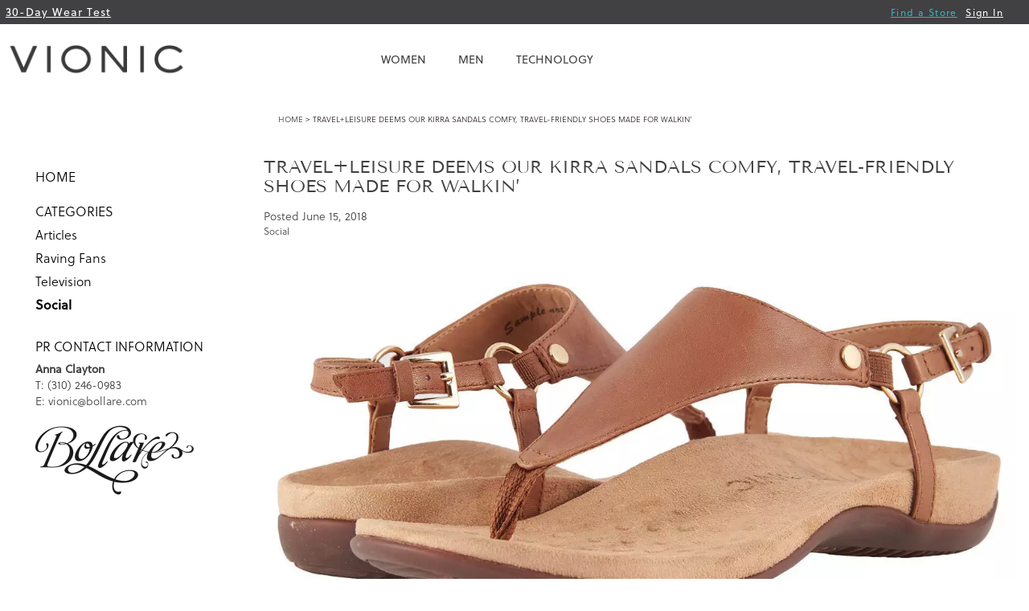

--- FILE ---
content_type: text/html; charset=UTF-8
request_url: https://pr.vionicshoes.com/travelleisure-deems-our-kirra-sandals-comfy-travel-friendly-shoes-made-for-walkin/
body_size: 13502
content:

<!DOCTYPE html>
<html class="no-js" lang="en-US" prefix="og: http://ogp.me/ns# fb: http://ogp.me/ns/fb# article: http://ogp.me/ns/article#">
<head>
  <meta charset="UTF-8">
  <meta http-equiv="X-UA-Compatible" content="IE=edge">
  <meta name="viewport" content="width=device-width, initial-scale=1">
  <title>TRAVEL+LEISURE deems our Kirra sandals Comfy, Travel-friendly Shoes Made for Walkin&#8217; | Vionic in the News</title>
  <meta name='robots' content='max-image-preview:large' />

<!-- SEO Ultimate (http://www.seodesignsolutions.com/wordpress-seo/) -->
	<meta property="og:type" content="article" />
	<meta property="og:title" content="TRAVEL+LEISURE deems our Kirra sandals Comfy, Travel-friendly Shoes Made for Walkin&#8217;" />
	<meta property="og:url" content="https://pr.vionicshoes.com/travelleisure-deems-our-kirra-sandals-comfy-travel-friendly-shoes-made-for-walkin/" />
	<meta property="article:published_time" content="2018-06-15" />
	<meta property="article:modified_time" content="2018-07-12" />
	<meta property="article:author" content="https://pr.vionicshoes.com/author/admin/" />
	<meta property="article:section" content="Social" />
	<meta property="article:tag" content="Image" />
	<meta property="og:site_name" content="Vionic in the News" />
	<meta name="twitter:card" content="summary" />
<!-- /SEO Ultimate -->

<link rel="alternate" type="application/rss+xml" title="Vionic in the News &raquo; Feed" href="https://pr.vionicshoes.com/feed/" />
<link rel="alternate" type="application/rss+xml" title="Vionic in the News &raquo; Comments Feed" href="https://pr.vionicshoes.com/comments/feed/" />
<script type="683830f514118fdae732287b-text/javascript">
/* <![CDATA[ */
window._wpemojiSettings = {"baseUrl":"https:\/\/s.w.org\/images\/core\/emoji\/15.0.3\/72x72\/","ext":".png","svgUrl":"https:\/\/s.w.org\/images\/core\/emoji\/15.0.3\/svg\/","svgExt":".svg","source":{"concatemoji":"https:\/\/pr.vionicshoes.com\/wp-includes\/js\/wp-emoji-release.min.js?ver=6.5.5"}};
/*! This file is auto-generated */
!function(i,n){var o,s,e;function c(e){try{var t={supportTests:e,timestamp:(new Date).valueOf()};sessionStorage.setItem(o,JSON.stringify(t))}catch(e){}}function p(e,t,n){e.clearRect(0,0,e.canvas.width,e.canvas.height),e.fillText(t,0,0);var t=new Uint32Array(e.getImageData(0,0,e.canvas.width,e.canvas.height).data),r=(e.clearRect(0,0,e.canvas.width,e.canvas.height),e.fillText(n,0,0),new Uint32Array(e.getImageData(0,0,e.canvas.width,e.canvas.height).data));return t.every(function(e,t){return e===r[t]})}function u(e,t,n){switch(t){case"flag":return n(e,"\ud83c\udff3\ufe0f\u200d\u26a7\ufe0f","\ud83c\udff3\ufe0f\u200b\u26a7\ufe0f")?!1:!n(e,"\ud83c\uddfa\ud83c\uddf3","\ud83c\uddfa\u200b\ud83c\uddf3")&&!n(e,"\ud83c\udff4\udb40\udc67\udb40\udc62\udb40\udc65\udb40\udc6e\udb40\udc67\udb40\udc7f","\ud83c\udff4\u200b\udb40\udc67\u200b\udb40\udc62\u200b\udb40\udc65\u200b\udb40\udc6e\u200b\udb40\udc67\u200b\udb40\udc7f");case"emoji":return!n(e,"\ud83d\udc26\u200d\u2b1b","\ud83d\udc26\u200b\u2b1b")}return!1}function f(e,t,n){var r="undefined"!=typeof WorkerGlobalScope&&self instanceof WorkerGlobalScope?new OffscreenCanvas(300,150):i.createElement("canvas"),a=r.getContext("2d",{willReadFrequently:!0}),o=(a.textBaseline="top",a.font="600 32px Arial",{});return e.forEach(function(e){o[e]=t(a,e,n)}),o}function t(e){var t=i.createElement("script");t.src=e,t.defer=!0,i.head.appendChild(t)}"undefined"!=typeof Promise&&(o="wpEmojiSettingsSupports",s=["flag","emoji"],n.supports={everything:!0,everythingExceptFlag:!0},e=new Promise(function(e){i.addEventListener("DOMContentLoaded",e,{once:!0})}),new Promise(function(t){var n=function(){try{var e=JSON.parse(sessionStorage.getItem(o));if("object"==typeof e&&"number"==typeof e.timestamp&&(new Date).valueOf()<e.timestamp+604800&&"object"==typeof e.supportTests)return e.supportTests}catch(e){}return null}();if(!n){if("undefined"!=typeof Worker&&"undefined"!=typeof OffscreenCanvas&&"undefined"!=typeof URL&&URL.createObjectURL&&"undefined"!=typeof Blob)try{var e="postMessage("+f.toString()+"("+[JSON.stringify(s),u.toString(),p.toString()].join(",")+"));",r=new Blob([e],{type:"text/javascript"}),a=new Worker(URL.createObjectURL(r),{name:"wpTestEmojiSupports"});return void(a.onmessage=function(e){c(n=e.data),a.terminate(),t(n)})}catch(e){}c(n=f(s,u,p))}t(n)}).then(function(e){for(var t in e)n.supports[t]=e[t],n.supports.everything=n.supports.everything&&n.supports[t],"flag"!==t&&(n.supports.everythingExceptFlag=n.supports.everythingExceptFlag&&n.supports[t]);n.supports.everythingExceptFlag=n.supports.everythingExceptFlag&&!n.supports.flag,n.DOMReady=!1,n.readyCallback=function(){n.DOMReady=!0}}).then(function(){return e}).then(function(){var e;n.supports.everything||(n.readyCallback(),(e=n.source||{}).concatemoji?t(e.concatemoji):e.wpemoji&&e.twemoji&&(t(e.twemoji),t(e.wpemoji)))}))}((window,document),window._wpemojiSettings);
/* ]]> */
</script>
<style id='wp-emoji-styles-inline-css' type='text/css'>

	img.wp-smiley, img.emoji {
		display: inline !important;
		border: none !important;
		box-shadow: none !important;
		height: 1em !important;
		width: 1em !important;
		margin: 0 0.07em !important;
		vertical-align: -0.1em !important;
		background: none !important;
		padding: 0 !important;
	}
</style>
<link rel='stylesheet' id='wp-block-library-css' href='https://pr.vionicshoes.com/wp-includes/css/dist/block-library/style.min.css?ver=6.5.5' type='text/css' media='all' />
<style id='classic-theme-styles-inline-css' type='text/css'>
/*! This file is auto-generated */
.wp-block-button__link{color:#fff;background-color:#32373c;border-radius:9999px;box-shadow:none;text-decoration:none;padding:calc(.667em + 2px) calc(1.333em + 2px);font-size:1.125em}.wp-block-file__button{background:#32373c;color:#fff;text-decoration:none}
</style>
<style id='global-styles-inline-css' type='text/css'>
body{--wp--preset--color--black: #000000;--wp--preset--color--cyan-bluish-gray: #abb8c3;--wp--preset--color--white: #ffffff;--wp--preset--color--pale-pink: #f78da7;--wp--preset--color--vivid-red: #cf2e2e;--wp--preset--color--luminous-vivid-orange: #ff6900;--wp--preset--color--luminous-vivid-amber: #fcb900;--wp--preset--color--light-green-cyan: #7bdcb5;--wp--preset--color--vivid-green-cyan: #00d084;--wp--preset--color--pale-cyan-blue: #8ed1fc;--wp--preset--color--vivid-cyan-blue: #0693e3;--wp--preset--color--vivid-purple: #9b51e0;--wp--preset--gradient--vivid-cyan-blue-to-vivid-purple: linear-gradient(135deg,rgba(6,147,227,1) 0%,rgb(155,81,224) 100%);--wp--preset--gradient--light-green-cyan-to-vivid-green-cyan: linear-gradient(135deg,rgb(122,220,180) 0%,rgb(0,208,130) 100%);--wp--preset--gradient--luminous-vivid-amber-to-luminous-vivid-orange: linear-gradient(135deg,rgba(252,185,0,1) 0%,rgba(255,105,0,1) 100%);--wp--preset--gradient--luminous-vivid-orange-to-vivid-red: linear-gradient(135deg,rgba(255,105,0,1) 0%,rgb(207,46,46) 100%);--wp--preset--gradient--very-light-gray-to-cyan-bluish-gray: linear-gradient(135deg,rgb(238,238,238) 0%,rgb(169,184,195) 100%);--wp--preset--gradient--cool-to-warm-spectrum: linear-gradient(135deg,rgb(74,234,220) 0%,rgb(151,120,209) 20%,rgb(207,42,186) 40%,rgb(238,44,130) 60%,rgb(251,105,98) 80%,rgb(254,248,76) 100%);--wp--preset--gradient--blush-light-purple: linear-gradient(135deg,rgb(255,206,236) 0%,rgb(152,150,240) 100%);--wp--preset--gradient--blush-bordeaux: linear-gradient(135deg,rgb(254,205,165) 0%,rgb(254,45,45) 50%,rgb(107,0,62) 100%);--wp--preset--gradient--luminous-dusk: linear-gradient(135deg,rgb(255,203,112) 0%,rgb(199,81,192) 50%,rgb(65,88,208) 100%);--wp--preset--gradient--pale-ocean: linear-gradient(135deg,rgb(255,245,203) 0%,rgb(182,227,212) 50%,rgb(51,167,181) 100%);--wp--preset--gradient--electric-grass: linear-gradient(135deg,rgb(202,248,128) 0%,rgb(113,206,126) 100%);--wp--preset--gradient--midnight: linear-gradient(135deg,rgb(2,3,129) 0%,rgb(40,116,252) 100%);--wp--preset--font-size--small: 13px;--wp--preset--font-size--medium: 20px;--wp--preset--font-size--large: 36px;--wp--preset--font-size--x-large: 42px;--wp--preset--spacing--20: 0.44rem;--wp--preset--spacing--30: 0.67rem;--wp--preset--spacing--40: 1rem;--wp--preset--spacing--50: 1.5rem;--wp--preset--spacing--60: 2.25rem;--wp--preset--spacing--70: 3.38rem;--wp--preset--spacing--80: 5.06rem;--wp--preset--shadow--natural: 6px 6px 9px rgba(0, 0, 0, 0.2);--wp--preset--shadow--deep: 12px 12px 50px rgba(0, 0, 0, 0.4);--wp--preset--shadow--sharp: 6px 6px 0px rgba(0, 0, 0, 0.2);--wp--preset--shadow--outlined: 6px 6px 0px -3px rgba(255, 255, 255, 1), 6px 6px rgba(0, 0, 0, 1);--wp--preset--shadow--crisp: 6px 6px 0px rgba(0, 0, 0, 1);}:where(.is-layout-flex){gap: 0.5em;}:where(.is-layout-grid){gap: 0.5em;}body .is-layout-flex{display: flex;}body .is-layout-flex{flex-wrap: wrap;align-items: center;}body .is-layout-flex > *{margin: 0;}body .is-layout-grid{display: grid;}body .is-layout-grid > *{margin: 0;}:where(.wp-block-columns.is-layout-flex){gap: 2em;}:where(.wp-block-columns.is-layout-grid){gap: 2em;}:where(.wp-block-post-template.is-layout-flex){gap: 1.25em;}:where(.wp-block-post-template.is-layout-grid){gap: 1.25em;}.has-black-color{color: var(--wp--preset--color--black) !important;}.has-cyan-bluish-gray-color{color: var(--wp--preset--color--cyan-bluish-gray) !important;}.has-white-color{color: var(--wp--preset--color--white) !important;}.has-pale-pink-color{color: var(--wp--preset--color--pale-pink) !important;}.has-vivid-red-color{color: var(--wp--preset--color--vivid-red) !important;}.has-luminous-vivid-orange-color{color: var(--wp--preset--color--luminous-vivid-orange) !important;}.has-luminous-vivid-amber-color{color: var(--wp--preset--color--luminous-vivid-amber) !important;}.has-light-green-cyan-color{color: var(--wp--preset--color--light-green-cyan) !important;}.has-vivid-green-cyan-color{color: var(--wp--preset--color--vivid-green-cyan) !important;}.has-pale-cyan-blue-color{color: var(--wp--preset--color--pale-cyan-blue) !important;}.has-vivid-cyan-blue-color{color: var(--wp--preset--color--vivid-cyan-blue) !important;}.has-vivid-purple-color{color: var(--wp--preset--color--vivid-purple) !important;}.has-black-background-color{background-color: var(--wp--preset--color--black) !important;}.has-cyan-bluish-gray-background-color{background-color: var(--wp--preset--color--cyan-bluish-gray) !important;}.has-white-background-color{background-color: var(--wp--preset--color--white) !important;}.has-pale-pink-background-color{background-color: var(--wp--preset--color--pale-pink) !important;}.has-vivid-red-background-color{background-color: var(--wp--preset--color--vivid-red) !important;}.has-luminous-vivid-orange-background-color{background-color: var(--wp--preset--color--luminous-vivid-orange) !important;}.has-luminous-vivid-amber-background-color{background-color: var(--wp--preset--color--luminous-vivid-amber) !important;}.has-light-green-cyan-background-color{background-color: var(--wp--preset--color--light-green-cyan) !important;}.has-vivid-green-cyan-background-color{background-color: var(--wp--preset--color--vivid-green-cyan) !important;}.has-pale-cyan-blue-background-color{background-color: var(--wp--preset--color--pale-cyan-blue) !important;}.has-vivid-cyan-blue-background-color{background-color: var(--wp--preset--color--vivid-cyan-blue) !important;}.has-vivid-purple-background-color{background-color: var(--wp--preset--color--vivid-purple) !important;}.has-black-border-color{border-color: var(--wp--preset--color--black) !important;}.has-cyan-bluish-gray-border-color{border-color: var(--wp--preset--color--cyan-bluish-gray) !important;}.has-white-border-color{border-color: var(--wp--preset--color--white) !important;}.has-pale-pink-border-color{border-color: var(--wp--preset--color--pale-pink) !important;}.has-vivid-red-border-color{border-color: var(--wp--preset--color--vivid-red) !important;}.has-luminous-vivid-orange-border-color{border-color: var(--wp--preset--color--luminous-vivid-orange) !important;}.has-luminous-vivid-amber-border-color{border-color: var(--wp--preset--color--luminous-vivid-amber) !important;}.has-light-green-cyan-border-color{border-color: var(--wp--preset--color--light-green-cyan) !important;}.has-vivid-green-cyan-border-color{border-color: var(--wp--preset--color--vivid-green-cyan) !important;}.has-pale-cyan-blue-border-color{border-color: var(--wp--preset--color--pale-cyan-blue) !important;}.has-vivid-cyan-blue-border-color{border-color: var(--wp--preset--color--vivid-cyan-blue) !important;}.has-vivid-purple-border-color{border-color: var(--wp--preset--color--vivid-purple) !important;}.has-vivid-cyan-blue-to-vivid-purple-gradient-background{background: var(--wp--preset--gradient--vivid-cyan-blue-to-vivid-purple) !important;}.has-light-green-cyan-to-vivid-green-cyan-gradient-background{background: var(--wp--preset--gradient--light-green-cyan-to-vivid-green-cyan) !important;}.has-luminous-vivid-amber-to-luminous-vivid-orange-gradient-background{background: var(--wp--preset--gradient--luminous-vivid-amber-to-luminous-vivid-orange) !important;}.has-luminous-vivid-orange-to-vivid-red-gradient-background{background: var(--wp--preset--gradient--luminous-vivid-orange-to-vivid-red) !important;}.has-very-light-gray-to-cyan-bluish-gray-gradient-background{background: var(--wp--preset--gradient--very-light-gray-to-cyan-bluish-gray) !important;}.has-cool-to-warm-spectrum-gradient-background{background: var(--wp--preset--gradient--cool-to-warm-spectrum) !important;}.has-blush-light-purple-gradient-background{background: var(--wp--preset--gradient--blush-light-purple) !important;}.has-blush-bordeaux-gradient-background{background: var(--wp--preset--gradient--blush-bordeaux) !important;}.has-luminous-dusk-gradient-background{background: var(--wp--preset--gradient--luminous-dusk) !important;}.has-pale-ocean-gradient-background{background: var(--wp--preset--gradient--pale-ocean) !important;}.has-electric-grass-gradient-background{background: var(--wp--preset--gradient--electric-grass) !important;}.has-midnight-gradient-background{background: var(--wp--preset--gradient--midnight) !important;}.has-small-font-size{font-size: var(--wp--preset--font-size--small) !important;}.has-medium-font-size{font-size: var(--wp--preset--font-size--medium) !important;}.has-large-font-size{font-size: var(--wp--preset--font-size--large) !important;}.has-x-large-font-size{font-size: var(--wp--preset--font-size--x-large) !important;}
.wp-block-navigation a:where(:not(.wp-element-button)){color: inherit;}
:where(.wp-block-post-template.is-layout-flex){gap: 1.25em;}:where(.wp-block-post-template.is-layout-grid){gap: 1.25em;}
:where(.wp-block-columns.is-layout-flex){gap: 2em;}:where(.wp-block-columns.is-layout-grid){gap: 2em;}
.wp-block-pullquote{font-size: 1.5em;line-height: 1.6;}
</style>
<link rel='stylesheet' id='parent-style-css' href='https://pr.vionicshoes.com/wp-content/themes/dw-timeline/style.css?ver=6.5.5' type='text/css' media='all' />
<link rel='stylesheet' id='child-style-css' href='https://pr.vionicshoes.com/wp-content/themes/dw-timeline-child/style.css?d=20260123015444000000&#038;ver=1.4.0' type='text/css' media='all' />
<link rel='stylesheet' id='dw_timeline_main-css' href='https://pr.vionicshoes.com/wp-content/themes/dw-timeline/assets/css/main.css?ver=6c39f42987ae297a5a21e2bb35bf3402' type='text/css' media='all' />
<link rel='stylesheet' id='dw_timeline_style-css' href='https://pr.vionicshoes.com/wp-content/themes/dw-timeline-child/style.css?ver=c1a58eb4baaf24c3771085df3d54ff8d' type='text/css' media='all' />
<script type="683830f514118fdae732287b-text/javascript" src="https://pr.vionicshoes.com/wp-content/themes/dw-timeline/assets/js/vendor/modernizr-2.7.0.min.js" id="modernizr-js"></script>
<script type="683830f514118fdae732287b-text/javascript" src="https://pr.vionicshoes.com/wp-includes/js/jquery/jquery.min.js?ver=3.7.1" id="jquery-core-js"></script>
<script type="683830f514118fdae732287b-text/javascript" src="https://pr.vionicshoes.com/wp-includes/js/jquery/jquery-migrate.min.js?ver=3.4.1" id="jquery-migrate-js"></script>
<script type="683830f514118fdae732287b-text/javascript" src="https://pr.vionicshoes.com/wp-content/themes/dw-timeline/assets/js/vendor/nivo-lightbox.min.js" id="nivo_lightbox-js"></script>
<link rel="https://api.w.org/" href="https://pr.vionicshoes.com/wp-json/" /><link rel="alternate" type="application/json" href="https://pr.vionicshoes.com/wp-json/wp/v2/posts/1353" /><link rel="EditURI" type="application/rsd+xml" title="RSD" href="https://pr.vionicshoes.com/xmlrpc.php?rsd" />
<meta name="generator" content="WordPress 6.5.5" />
<link rel="canonical" href="https://pr.vionicshoes.com/travelleisure-deems-our-kirra-sandals-comfy-travel-friendly-shoes-made-for-walkin/" />
<link rel='shortlink' href='https://pr.vionicshoes.com/?p=1353' />
<link rel="alternate" type="application/json+oembed" href="https://pr.vionicshoes.com/wp-json/oembed/1.0/embed?url=https%3A%2F%2Fpr.vionicshoes.com%2Ftravelleisure-deems-our-kirra-sandals-comfy-travel-friendly-shoes-made-for-walkin%2F" />
<link rel="alternate" type="text/xml+oembed" href="https://pr.vionicshoes.com/wp-json/oembed/1.0/embed?url=https%3A%2F%2Fpr.vionicshoes.com%2Ftravelleisure-deems-our-kirra-sandals-comfy-travel-friendly-shoes-made-for-walkin%2F&#038;format=xml" />
    <style>
    
        
    
          .banner hgroup:after {
        background: none;
      }   
    
    </style>    
    		<style type="text/css" id="wp-custom-css">
			span.nobreak,
div.pr-contact a {
white-space: nowrap;
}
div.pr-contact a:hover {
color: #e74c3c !important;
}
img.big-pr-logo {
    max-width: 95%;
    display: block;
}
@media (min-width: 768px) {
    aside#sidebar.col-sm-2 {
        width: 23%;
    }
}
@media (min-width: 768px) {
     .main.col-sm-10 {
        width: 77%;
    }
}

* { box-sizing: border-box}
footer .footer-navigation, footer .footer-navigation * {
	box-sizing: content-box;
}
		</style>
		<link rel="stylesheet" type="text/css" href="https://cloud.typography.com/6731252/685822/css/fonts.css" />
<link rel="stylesheet" type="text/css" href="https://www.vionicshoes.com/skin/frontend/enterprise/vionic/css/MyFontsWebfontsKit.css">
<link rel="icon" href="https://pr.vionicshoes.com/favicon.png" type="image/x-icon" />
<link rel="shortcut icon" href="https://pr.vionicshoes.com/favicon.png" type="image/x-icon" />
<!--<script>
  (function(i,s,o,g,r,a,m){i['GoogleAnalyticsObject']=r;i[r]=i[r]||function(){
  (i[r].q=i[r].q||[]).push(arguments)},i[r].l=1*new Date();a=s.createElement(o),
  m=s.getElementsByTagName(o)[0];a.async=1;a.src=g;m.parentNode.insertBefore(a,m)
  })(window,document,'script','https://www.google-analytics.com/analytics.js','ga');

  ga('create', 'UA-7527834-10', 'auto');
  ga('send', 'pageview');
</script>-->
<!-- Google Tag Manager -->
<script type="683830f514118fdae732287b-text/javascript">(function(w,d,s,l,i){w[l]=w[l]||[];w[l].push({'gtm.start':
new Date().getTime(),event:'gtm.js'});var f=d.getElementsByTagName(s)[0],
j=d.createElement(s),dl=l!='dataLayer'?'&l='+l:'';j.async=true;j.src=
'https://www.googletagmanager.com/gtm.js?id='+i+dl;f.parentNode.insertBefore(j,f);
})(window,document,'script','dataLayer','GTM-W7Q72C2');</script>
<!-- End Google Tag Manager -->
</head>
<body class="post-template-default single single-post postid-1353 single-format-image">
    <?php?>
<!-- Google Tag Manager (noscript) -->
<noscript><iframe src="https://www.googletagmanager.com/ns.html?id=GTM-W7Q72C2"
height="0" width="0" style="display:none;visibility:hidden"></iframe></noscript>
<!-- End Google Tag Manager (noscript) -->
<!-- 2023 font brands -->

<!-- google fonts  -->
<link rel="stylesheet" href=https://use.typekit.net/opq7vzs.css>
<!-- adobe fonts -->
<style type="text/css">@font-face {font-family:Tenor Sans;font-style:normal;font-weight:400;src:url(/cf-fonts/s/tenor-sans/5.0.18/latin-ext/400/normal.woff2);unicode-range:U+0100-02AF,U+0304,U+0308,U+0329,U+1E00-1E9F,U+1EF2-1EFF,U+2020,U+20A0-20AB,U+20AD-20CF,U+2113,U+2C60-2C7F,U+A720-A7FF;font-display:swap;}@font-face {font-family:Tenor Sans;font-style:normal;font-weight:400;src:url(/cf-fonts/s/tenor-sans/5.0.18/latin/400/normal.woff2);unicode-range:U+0000-00FF,U+0131,U+0152-0153,U+02BB-02BC,U+02C6,U+02DA,U+02DC,U+0304,U+0308,U+0329,U+2000-206F,U+2074,U+20AC,U+2122,U+2191,U+2193,U+2212,U+2215,U+FEFF,U+FFFD;font-display:swap;}@font-face {font-family:Tenor Sans;font-style:normal;font-weight:400;src:url(/cf-fonts/s/tenor-sans/5.0.18/cyrillic/400/normal.woff2);unicode-range:U+0301,U+0400-045F,U+0490-0491,U+04B0-04B1,U+2116;font-display:swap;}</style>

<!-- end font brands -->

<!-- MOBILE HEADER FROM VIONICSHOES.COM -->
<header id="header" class="page-header">
	<div class="page-header-container">
		<a class="logo" href="/">
				<img src="https://pr.vionicshoes.com/wp-content/themes/dw-timeline-child/images/logo.png" alt="Vionic® Walk. Move. Live.™" class="large">
				<img src="https://pr.vionicshoes.com/wp-content/themes/dw-timeline-child/images/logo.png" alt="Vionic® Walk. Move. Live.™" class="small">
		</a>

		<!-- Skip Links -->
		
		<div class="skip-links">
			<a class="skip-link skip-nav">
					<span class="icon"></span>
					<span class="label">Menu</span>
			</a>

			<a class="skip-link skip-search">
					<span class="icon"></span>
					<span class="label">Search</span>
			</a>

			<div class="account-cart-wrapper">
				<a href="https://www.vionicshoes.com/customer/account/" class="skip-link skip-account">
						<span class="icon"></span>
						<span class="label">Account</span>
				</a>
			</div>
		</div>


		</div>

	<!-- Navigation -->
	<div id="header-nav" class="skip-content skip-nav-link">
						
		<nav id="nav">
			<ol class="nav-primary">          
				<li class="level0 nav-1 first parent">
					<a href="https://www.vionicshoes.com/womens-shoes" class="level0 has-children" onclick="if (!window.__cfRLUnblockHandlers) return false; _gaq.push(['_trackEvent', 'MobNavWomen_MainLink', 'click', 'all_shoes_cat', 1, false]);" data-cf-modified-683830f514118fdae732287b-="">Women</a>
					<ul class="level0">
						<li class="level1 view-all">
							<a class="level1" href="/women.html" onclick="if (!window.__cfRLUnblockHandlers) return false; _gaq.push(['_trackEvent', 'MobNavWomen_SubLink', 'click', 'all_shoes_cat', 1, false]);" data-cf-modified-683830f514118fdae732287b-="">View All Women</a>
						</li>
							<li class="level1 nav-1-1 first">
								<a href="/women/sandals.html" onclick="if (!window.__cfRLUnblockHandlers) return false; _gaq.push(['_trackEvent', 'MobNavWomen', 'click', 'sandals_cat', 1, false]);" data-cf-modified-683830f514118fdae732287b-="">Sandals</a>
							</li>
							<li class="level1 nav-1-2">
								<a href="/women/wedges.html" class="level1 " onclick="if (!window.__cfRLUnblockHandlers) return false; _gaq.push(['_trackEvent', 'MobNavWomen', 'click', 'heels_cat', 1, false]);" data-cf-modified-683830f514118fdae732287b-="">Heels &amp; Wedges</a>
							</li>
							<li class="level1 nav-1-3">
								<a href="/women/flats.html" class="level1 " onclick="if (!window.__cfRLUnblockHandlers) return false; _gaq.push(['_trackEvent', 'MobNavWomen', 'click', 'flats_cat', 1, false]);" data-cf-modified-683830f514118fdae732287b-="">Flats &amp; Loafers</a>
							</li>
							<li class="level1 nav-1-4">
								<a href="/women/boots.html" class="level1 " onclick="if (!window.__cfRLUnblockHandlers) return false; _gaq.push(['_trackEvent', 'MobNavWomen', 'click', 'boots_cat', 1, false]);" data-cf-modified-683830f514118fdae732287b-="">Boots &amp; Booties</a>
							</li>
							<li class="level1 nav-1-5">
								<a href="/women/active-and-sneakers.html" class="level1 " onclick="if (!window.__cfRLUnblockHandlers) return false; _gaq.push(['_trackEvent', 'MobNavWomen', 'click', 'active_cat', 1, false]);" data-cf-modified-683830f514118fdae732287b-="">Active &amp; Sneakers</a>
							</li>
							<li class="level1 nav-1-6">
								<a href="/women/slippers.html" class="level1 " onclick="if (!window.__cfRLUnblockHandlers) return false; _gaq.push(['_trackEvent', 'MobNavWomen', 'click', 'slippers_cat', 1, false]);" data-cf-modified-683830f514118fdae732287b-="">Slippers</a>
							</li>
							<li class="level1 nav-1-7">
								<a href="/new-arrivals" class="level1 " onclick="if (!window.__cfRLUnblockHandlers) return false; _gaq.push(['_trackEvent', 'MobNavWomen', 'click', 'new_arrivals_LP', 1, false]);" data-cf-modified-683830f514118fdae732287b-="">New Arrivals</a>
							</li>
							<li class="level1 nav-1-8">
								<a href="/tide-collection" class="level1 " onclick="if (!window.__cfRLUnblockHandlers) return false; _gaq.push(['_trackEvent', 'MobNavWomen', 'click', 'tide_collection', 1, false]);" data-cf-modified-683830f514118fdae732287b-="">Tide Collection</a>
							</li>
							<li class="level1 nav-1-9">
								<a href="/beach" class="level1 " onclick="if (!window.__cfRLUnblockHandlers) return false; _gaq.push(['_trackEvent', 'MobNavWomen', 'click', 'beach_collection', 1, false]);" data-cf-modified-683830f514118fdae732287b-="">Beach Collection</a>
							</li>
							<li class="level1 nav-1-10">
								<a href="/women/wear-to-work.html" class="level1 " onclick="if (!window.__cfRLUnblockHandlers) return false; _gaq.push(['_trackEvent', 'MobNavWomen', 'click', 'wear_to_work', 1, false]);" data-cf-modified-683830f514118fdae732287b-="">Wear to Work</a>
							</li>
							<li class="level1 nav-1-11">
								<a href="/women/wide-widths.html" class="level1 " onclick="if (!window.__cfRLUnblockHandlers) return false; _gaq.push(['_trackEvent', 'MobNavWomen', 'click', 'wide_widths', 1, false]);" data-cf-modified-683830f514118fdae732287b-="">Wide Widths</a>
							</li>
							<li class="level1 nav-1-12">
								<a href="/women/weather-resistant.html" class="level1 " onclick="if (!window.__cfRLUnblockHandlers) return false; _gaq.push(['_trackEvent', 'MobNavWomen', 'click', 'weather_resistant', 1, false]);" data-cf-modified-683830f514118fdae732287b-="">Weather Resistant</a>
							</li>
							<li class="level1 nav-1-13">
								<a href="/women/top-rated.html" class="level1 " onclick="if (!window.__cfRLUnblockHandlers) return false; _gaq.push(['_trackEvent', 'MobNavWomen', 'click', 'top_rated', 1, false]);" data-cf-modified-683830f514118fdae732287b-="">Top Rated</a>
							</li>
							<li class="level1 nav-1-14">
								<a href="/women/animal-print.html" class="level1 " onclick="if (!window.__cfRLUnblockHandlers) return false; _gaq.push(['_trackEvent', 'MobNavWomen', 'click', 'animal_print', 1, false]);" data-cf-modified-683830f514118fdae732287b-="">Animal Print</a>
								/li>
							<li class="level1 nav-1-15 Last">
								<a href="/women-sale.html" class="level1 " onclick="if (!window.__cfRLUnblockHandlers) return false; _gaq.push(['_trackEvent', 'MobNavWomen', 'click', 'women_sale', 1, false]);" data-cf-modified-683830f514118fdae732287b-="">Women's Sale</a>
							</li>         
						</ul>
					</li>
			
				<li class="level0 nav-3 parent">
					<a href="https://www.vionicshoes.com/men.html" class="level0 has-children" onclick="if (!window.__cfRLUnblockHandlers) return false; _gaq.push(['_trackEvent', 'MobNavMen_MainLink', 'click', 'all_shoes_cat', 1, false]);" data-cf-modified-683830f514118fdae732287b-="">Men</a>
					<ul class="level0">
						<li class="level1 view-all">
							<a class="level1" href="/men.html" onclick="if (!window.__cfRLUnblockHandlers) return false; _gaq.push(['_trackEvent', 'MobNavMen_SubLink', 'click', 'all_shoes_cat', 1, false]);" data-cf-modified-683830f514118fdae732287b-="">View All Men</a>
						</li>
						<li class="level1 nav-3-1">
							<a href="/men/active-and-sneakers.html" class="level1 " onclick="if (!window.__cfRLUnblockHandlers) return false; _gaq.push(['_trackEvent', 'MobNavMen', 'click', 'active_cat', 1, false]);" data-cf-modified-683830f514118fdae732287b-="">Active &amp; Sneakers</a>
						</li>
						<li class="level1 nav-3-2">
							<a href="/men/casual.html" class="level1 " onclick="if (!window.__cfRLUnblockHandlers) return false; _gaq.push(['_trackEvent', 'MobNavMen', 'click', 'casual_cat', 1, false]);" data-cf-modified-683830f514118fdae732287b-="">Casual</a>
						</li>
						<li class="level1 nav-3-4">
							<a href="/men/sandals.html" class="level1 " onclick="if (!window.__cfRLUnblockHandlers) return false; _gaq.push(['_trackEvent', 'MobNavMen', 'click', 'sandals_cat', 1, false]);" data-cf-modified-683830f514118fdae732287b-="">Sandals</a>
						</li>
						<li class="level1 nav-3-7">
							<a href="/men/new-arrivals.html" class="level1 " onclick="if (!window.__cfRLUnblockHandlers) return false; _gaq.push(['_trackEvent', 'MobNavMen', 'click', 'new_arrivals_LP', 1, false]);" data-cf-modified-683830f514118fdae732287b-="">New Arrivals</a>
						</li>
						<li class="level1 nav-3-10">
							<a href="/men/top-rated.html" class="level1 " onclick="if (!window.__cfRLUnblockHandlers) return false; _gaq.push(['_trackEvent', 'MobNavMen', 'click', 'top_rated', 1, false]);" data-cf-modified-683830f514118fdae732287b-="">Top Rated</a>
						</li> 
						<li class="level1 nav-3-11 last">
							<a href="/men-sale.html" class="level1 " onclick="if (!window.__cfRLUnblockHandlers) return false; _gaq.push(['_trackEvent', 'MobNavMen', 'click', 'men_sale', 1, false]);" data-cf-modified-683830f514118fdae732287b-="">Men's Sale</a>
						</li>     
					</ul>
				</li>
				<li class="level0 nav-5">
					<a href="/orthotics.html" class="level0 " onclick="if (!window.__cfRLUnblockHandlers) return false; _gaq.push(['_trackEvent', 'MobNav', 'click', 'orthotics', 1, false]);" data-cf-modified-683830f514118fdae732287b-="">Orthotics</a>
				</li>
				<li class="level0 nav-6">
					<a href="/gift-cards.html" class="level0 " onclick="if (!window.__cfRLUnblockHandlers) return false; _gaq.push(['_trackEvent', 'MobNav', 'click', 'gift_cards', 1, false]);" data-cf-modified-683830f514118fdae732287b-="">Gift Cards</a>
				</li>
				<li class="level0 nav-7">
					<a href="https://www.vionicshoes.com/supportive-technology" class="level0 " onclick="if (!window.__cfRLUnblockHandlers) return false; _gaq.push(['_trackEvent', 'MobNav', 'click', 'supportive_tech', 1, false]);" data-cf-modified-683830f514118fdae732287b-="">Supportive Technology</a>
				</li>
				<li class="level0 nav-8">
					<a href="/natural-alignment" class="level0 " onclick="if (!window.__cfRLUnblockHandlers) return false; _gaq.push(['_trackEvent', 'MobNav', 'click', 'natural_alignment', 1, false]);" data-cf-modified-683830f514118fdae732287b-="">Natural Alignment</a>
				</li>
				<li class="level0 nav-9">
					<a href="/elevated-technology" class="level0 " onclick="if (!window.__cfRLUnblockHandlers) return false; _gaq.push(['_trackEvent', 'MobNav', 'click', 'elevated_tech', 1, false]);" data-cf-modified-683830f514118fdae732287b-="">Elevated Technology</a>
				</li>
				<li class="level0 nav-10">
					<a href="/sandals" class="level0 " onclick="if (!window.__cfRLUnblockHandlers) return false; _gaq.push(['_trackEvent', 'MobNav', 'click', 'comfortable_sandals', 1, false]);" data-cf-modified-683830f514118fdae732287b-="">Comfortable Sandals</a>
				</li>
				<li class="level0 nav-11">
					<a href="/slippers" class="level0 " onclick="if (!window.__cfRLUnblockHandlers) return false; _gaq.push(['_trackEvent', 'MobNav', 'click', 'orthotic_slippers', 1, false]);" data-cf-modified-683830f514118fdae732287b-="">Orthotic Slippers</a>
				</li>
			</ol>
		</nav>
	</div>

	<!-- Search -->
	<div id="header-search" class="skip-content skip-link skip-search-link" >
		<form role="search" method="get" id="searchform" class="searchform" action="https://www.blog.vionicshoes.com/">
				<div>
					
					<input type="text" value="" name="s" class="search-mob-input" placeholder="Search the blog">
					<input type="submit" value="" class="search-mob-icon">
				</div>
			</form>

		<!-- <form id="search_mini_form" action="https://www.vionicshoes.com/catalogsearch/result/" method="get">
			<div class="input-box">
				<label for="search">Search:</label>
				<input id="search" type="search" name="q" value="" class="input-text required-entry" maxlength="128" placeholder="Search entire store here..." autocomplete="off">
				<button type="submit" title="Search" class="button search-button">
					<span><span>Search</span></span>
				</button>
			</div>
			<div id="search_autocomplete" class="search-autocomplete" style="display: none;"></div>
		</form> -->
	</div>
		<!-- Account -->
		<!-- <div id="header-account" class="skip-content">
			<div class="links">
				<ul>
						<li class="first"><a href="https://www.vionicshoes.com/customer/account/" title="My Account">My Account</a></li>
						<li><a href="https://www.vionicshoes.com/checkout/cart/" title="My Cart" class="top-link-cart">My Cart</a></li>
						<li><a href="https://www.vionicshoes.com/checkout/" title="Checkout" class="top-link-checkout">Checkout</a></li>
						<li><a href="https://www.vionicshoes.com/customer/account/create/" title="Register">Register</a></li>
						<li class=" last"><a href="https://www.vionicshoes.com/customer/account/login/" title="Log In">Log In</a></li>
				</ul>
			</div>
		</div> -->
	<!-- </div> -->
</header>
<!-- END MOBILE HEADER -->

<div class="top-header-container top-header">
	<div class="container">
		<div class="row top-nav">
			<div class="top-header-message">
				<a href="https://www.vionicshoes.com/30-day-guarantee">30-Day Wear Test</a>
			</div>
			<div class="inner-top-header">
				<ul class="sf-menu">
					<li class="customer-nav-first">
						<a class="aqua top-customer-title" href="https://www.vionicshoes.com/store-locator">Find a Store</a>
						<a class="white top-customer-title" href="https://www.vionicshoes.com/customer/account/login/">Sign In</a>
					</li>
					<!-- li class="customer-nav">
						<span class="top-customer-title"><img src="https://pr.vionicshoes.com/wp-content/themes/dw-timeline-child/images/account_icon_02.png" alt="My Account" id="nav-icon"></span>
						<div class="sf-mega customer">
							< div class="sf-mega-section-container customer">
								<ul>
									<li><a href="https://www.vionicshoes.com/sales/order/history">My Orders</a></li>
									<li><a href="https://www.vionicshoes.com/customer/account">Account Details</a></li>
								</ul>
							</div>
						</div>
					</li> 
					<li class="customer-nav last">
						<img class="top-customer-title" src="https://pr.vionicshoes.com/wp-content/themes/dw-timeline-child/images/question_icon_02.png" alt="Have a Question?" id="nav-icon">
					<div class="sf-mega customer">
						<div class="sf-mega-section-container customer">
							<ul>
								<li><a href="https://www.vionicshoes.com/shipping">Shipping</a></li>
								<li><a href="https://www.vionicshoes.com/sales/guest/form/">Track an Order</a></li>
								<li><a href="https://www.vionicshoes.com/returns-and-exchanges">Returns &amp; Exchanges</a></li>
								<li><a href="https://www.vionicshoes.com/store-locator">Find a Store</a></li>
								<li><a href="https://www.vionicshoes.com/gift-cards.html">Gift Cards</a></li>
								<li><a href="https://www.vionicshoes.com/30-day-guarantee">30-Day Guarantee</a></li>
								<li><a href="https://www.vionicshoes.com/contact-us">Contact Us</a></li>
							</ul>
						</div>
					</div>
				</li -->
			</ul>
		</div>
	</div>
</div>
</div>
<div class="header-container">
	<div class="container">  
		<div class="branding">
			<a href="/" title="Vionic"><img src="https://pr.vionicshoes.com/wp-content/themes/dw-timeline-child/images/logo.png" alt="Vionic" id="logo"></a>
		</div>
		<div class="nav-wrap">
			<ul class="nav-menu">
				<li class="nav-item">
					<a href="https://www.vionicshoes.com/womens-shoes" onclick="if (!window.__cfRLUnblockHandlers) return false; _gaq.push(['_trackEvent', 'TopNavWomen_MainLink', 'click', 'WomensShoesLP', 1, false]);" class="sf-with-ul" data-cf-modified-683830f514118fdae732287b-="">Women</a>
				</li>
				<li class="nav-item">
					<a href="https://www.vionicshoes.com/mens-shoes" onclick="if (!window.__cfRLUnblockHandlers) return false; _gaq.push(['_trackEvent', 'TopNavMen_MainLink', 'click', 'MensShoesLP', 1, false]);" class="sf-with-ul" data-cf-modified-683830f514118fdae732287b-="">Men</a>
				</li>
				<li class="nav-item">
					<a href="https://www.vionicshoes.com/supportive-technology" onclick="if (!window.__cfRLUnblockHandlers) return false; _gaq.push(['_trackEvent', 'TopNavTech_MainLink', 'click', 'supportive_tech', 1, false]);" class="sf-with-ul" data-cf-modified-683830f514118fdae732287b-="">Technology</a>
				</li>
			</ul>
		</div>
	</div>
</div>
<!-- div class="line"></div -->
</header>
<div class="container">
	<div class="row">
		<div class="col-sm-3"></div>
		<div class="col-sm-9 main breadcrumb"><ul id='crumbs'><li><a href='https://pr.vionicshoes.com'>Home</a></li> &gt; </li>TRAVEL+LEISURE deems our Kirra sandals Comfy, Travel-friendly Shoes Made for Walkin&#8217;</div>
	</div>
</div>
  <div class="wrap container" role="document">
    <div class="content row">
      <aside id="sidebar" class="col-sm-3">
      
      <nav class="nav-main" role="navigation">
        
        <ul id="menu-sidebar" class="nav navbar-nav nav-sidebar"><li class="menu-home"><a href="https://pr.vionicshoes.com/">Home</a></li>
<li class="has-submenu menu-categories"><a href="#">Categories<span class="glyphicon glyphicon-chevron-down"></span></a>
<ul class="sub-menu">
	<li class="menu-articles"><a href="https://pr.vionicshoes.com/category/article/">Articles</a></li>
	<li class="menu-raving-fans"><a href="https://pr.vionicshoes.com/category/raving-fans/">Raving Fans</a></li>
	<li class="menu-television"><a href="https://pr.vionicshoes.com/category/television/">Television</a></li>
	<li class="current-post-ancestor active current-post-parent menu-social"><a href="https://pr.vionicshoes.com/category/social/">Social</a></li>
</ul>
</li>
</ul>        
  <!-- <div id="primary-sidebar" class="primary-sidebar widget-area" role="complementary"> -->
    <ul id="menu-sidebar-2" class="widget_text nav navbar-nav nav-sidebar"><li class="widget_text has-submenu menu-categories"><a href="#">PR Contact Information<span class="glyphicon glyphicon-chevron-down"></span></a><div class="textwidget custom-html-widget"><b>Anna Clayton</b>
<br>
T: (310) 246-0983
<br>
E: vionic@bollare.com
<br><br>
<img src="https://pr.vionicshoes.com/wp-content/uploads/2024/07/bollare-logo-2-2.png" alt="Bollare" /></div></li></ul>  <!-- </div> -->


      </nav>

      </aside>
      <main class="main col-sm-9" role="main">
          <article class="post-1353 post type-post status-publish format-image hentry category-social post_format-post-format-image dwtl normal">
    <header>
      <h1 class="entry-title">TRAVEL+LEISURE deems our Kirra sandals Comfy, Travel-friendly Shoes Made for Walkin&#8217;</h1>
      <div class="entry-meta">
	<div class="entry-date">
		Posted <a href="https://pr.vionicshoes.com/travelleisure-deems-our-kirra-sandals-comfy-travel-friendly-shoes-made-for-walkin/"><time class="published" datetime="2018-06-15T11:46:15+00:00">June 15, 2018</time></a>
	</div>
	<!-- <span class="sep">&bull;</span> -->
	<div class="cat-links">
	 
	<a href="https://pr.vionicshoes.com/category/social/" rel="category tag">Social</a></div>
	<div class="meta-tags">
						
	</div>
	</div>
    </header>
    <div class="entry-content">
      <p><a href="https://www.travelandleisure.com/slideshows/best-walking-shoes-for-travel" target="_blank" rel="noopener"><img fetchpriority="high" decoding="async" class="alignnone size-full wp-image-1354" src="https://pr.vionicshoes.com/wp-content/uploads/2018/07/615-TL.png" alt="" width="1188" height="592" srcset="https://pr.vionicshoes.com/wp-content/uploads/2018/07/615-TL.png 1188w, https://pr.vionicshoes.com/wp-content/uploads/2018/07/615-TL-300x149.png 300w, https://pr.vionicshoes.com/wp-content/uploads/2018/07/615-TL-768x383.png 768w, https://pr.vionicshoes.com/wp-content/uploads/2018/07/615-TL-1024x510.png 1024w" sizes="(max-width: 1188px) 100vw, 1188px" /></a></p>
            <div style="float: left;">
        <a href="https://pr.vionicshoes.com/today-shares-how-to-prevent-flip-flop-injuries-with-our-bella-and-tide-sandals/" rel="prev">&lt; Go to Previous</a>      </div>
      <div style="float: right;">
        <a href="https://pr.vionicshoes.com/health-picks-our-elation-active-sneaker-as-one-of-the-best-running-shoes-for-flat-feet/" rel="next">Go to Next &gt;</a>      </div>
    </div>
    <footer>
          </footer>
  </article>
  
      </main>
    </div>
  </div>
  <footer class="page-footer">
    <div class="footer top content">
        <div class="footer-top-wrapper" data-content-type="html" data-appearance="default" data-element="main" data-decoded="true">
            <div class="footer-top-desktop">
                <div class="footer-title">At Your Service</div>
                <div class="footer-top footer-navigation__list">
                    <div class="col-1 footer-navigation__item">
                        <h3>Give Us a Ring</h3>
                        <p class="phone">
                            1-800-832-9255<br />
                            Mon-Fri 7:00AM-4:30PM PST
                        </p>
                        <h3>Drop Us a Note</h3>
                        <a href="mailto:info@vionicshoes.com" target="blank">info@vionicshoes.com</a>
                    </div>
                    <div class="col-2 storemapper footer-navigation__item">
                        <h3 class="stormapper-title">Find a Store</h3>
                        <form action="//www.vionicshoes.com/store-locator">
                            <span class="storemapper-wrapper">
                                <input id="storemapper" name="storemapper" type="text" placeholder="Enter Zip Code" size="35" aria-label="store locator zip code" />
                                <button class="submit-caret" type="submit" value="&nbsp;" aria-label="store locator zip code submit">
                                    <span>Submit</span>
                                </button>
                            </span>
                        </form>
                        <h3>Follow Us</h3>
                        <p class="social-name">@vionicshoes</p>
                        <div class="social-wrapper">
                            <a href="https://www.facebook.com/vionicshoes" target="blank"><img src="https://pr.vionicshoes.com/wp-content/themes/dw-timeline-child/images/icon_facebook_1.png" class="soc-icon" alt="Facebook" /></a>
                            <a href="https://instagram.com/vionicshoes" target="blank"><img src="https://pr.vionicshoes.com/wp-content/themes/dw-timeline-child/images/icon_instagram_1.png" class="soc-icon" alt="Instagram" /></a>
                            <a href="https://www.pinterest.com/vionicshoes" target="blank"><img src="https://pr.vionicshoes.com/wp-content/themes/dw-timeline-child/images/icon_pinterest_1.png" class="soc-icon" alt="Pinterest" /></a>
                            <a href="https://twitter.com/vionicshoes" target="blank"><img src="https://pr.vionicshoes.com/wp-content/themes/dw-timeline-child/images/icon_twitter_1.png" class="soc-icon" alt="X (formerly Twitter)" /></a>
                            <a href="https://www.youtube.com/vionicshoes" target="blank"><img src="https://pr.vionicshoes.com/wp-content/themes/dw-timeline-child/images/icon_youtube_1.png" class="soc-icon" alt="Youtube" /></a>
                        </div>
                    </div>
                    <div class="col-3 newsetter-footer footer-navigation__item">
                        <h3 class="footer-title">GET FREE SHIPPING</h3>
                        <p>Join our email list and your next order&nbsp;ships&nbsp;free!</p>
                        <form
                            data-mage-init='{"validation":{"rules":{"email":{"required":true,"validate-email":true}}}}'
                            id="footer_newsletter_signup_form"
                            class="footer-form-mobile"
                            name="footer_newsletter_signup_form"
                            action="https://www.vionicshoes.com/newsletter/subscriber/new"
                            method="post"
                        >
                            <input name="form_key" type="hidden" value="JgRk7deyug5ouIwj" /><input type="hidden" id="signup-source" name="signup-source" value="FOOTER" />
                            <div class="field">
                                <span class="newsletter-input-wrapper">
                                    <input id="email" name="email" type="text" placeholder="Enter email" class="text field fb-email" size="35" value="" onfocus="if (!window.__cfRLUnblockHandlers) return false; if (!window.__cfRLUnblockHandlers) return false; if (!window.__cfRLUnblockHandlers) return false; showButton(showButton)" aria-required="true" aria-invalid="true" data-cf-modified-faad9b2d711573ef6c35056d-="" data-cf-modified-683830f514118fdae732287b-="" />
                                    <input class="submit-footer-btn" type="submit" id="submitButton" name="Submit" value="Submit" aria-label="newsletter signup email address submit" />
                                </span>
                            </div>
                        </form>
                        <script type="faad9b2d711573ef6c35056d-text/javascript">
                            function showButton() {
                                document.getElementById("submitButton").style.display = "block";
                            }
                        </script>
                        <script type="faad9b2d711573ef6c35056d-text/javascript">
                            require([
                                'jquery',
                                'mage/translate',
                                'domReady!'
                            ], function ($, $t) {
                                var form = $('#footer_newsletter_signup_form');
                                form.submit(function (e) {
                                    e.preventDefault();
                                    $.ajax({
                                        data: $(form).serialize(),
                                        //dataType: 'json',
                                        type: $(form).attr('method'),
                                        url: $(form).attr('action'),
                                        success: function (data) {
                                            if (typeof data === 'object') {
                                                let response = '';
                                                switch (data.status) {
                                                    case 0: //error
                                                        response = 'Please refresh the page and try again.';
                                                        break;
                                                    case 1: //subscribed
                                                        response = $t('Success! Lets get you on your feet. <br/> Check your email for your free shipping code');
                                                        break;
                                                    case 2: //already subscribed
                                                        response = $t('Whoops, something\'s afoot! <br/> Looks like you\'re already subscribed.');
                                                        break;
                                                }
                                                $('#footer_newsletter_signup_form').html(response)
                                            } else {
                                                $('#footer_newsletter_signup_form').html('&lt;div id="newsletter-error"&gt;&lt;span&gt;Oops, misstep!&lt;br/&gt;Please refresh the page and try again.&lt;/span&gt;&lt;/div&gt;');
                                            }
                                        }
                                    });
                                });
                            });
                        </script>
                    </div>
                </div>
            </div>
            <style>
                /* mobile */
                @media only screen and (max-width: 768px) {
                    .footer.content .footer-top-desktop {
                        display: none;
                    }
                    .footer.content .footer-top-mobile {
                        display: block;
                    }

                    h3.mob-footer-head,
                    h4.mob-footer-head {
                        text-align: center;
                    }
                    .soc-icons {
                        height: 40px;
                        display: inline-block;
                        margin: 0 5px;
                        width: 40px;
                    }
                    .footer-top p {
                        width: 94%;
                        margin: 0 auto;
                    }
                    .footer-top-mobile a.contactNumber,
                    .footer-top-mobile .timing,
                    .footer-top-mobile h3,
                    .footer-top-mobile h4,
                    .footer-top-mobile .footer-title {
                        width: 100%;
                        text-align: center;
                        margin: 0 auto;
                    }
                    p.timing {
                        font-size: 18px;
                        letter-spacing: 0.08em;
                        padding-bottom: 30px;
                    }

                    .page-footer .footer-top h3 {
                        color: #fff;
                        margin-bottom: 0;
                        font-size: 14px;
                        font-weight: 700;
                        font-style: normal;
                        line-height: 1.4;
                        text-rendering: optimizeSpeed;
                        text-transform: uppercase;
                    }
                    .social-wrapper {
                        width: auto;
                        text-align: center;
                        max-width: 90%;
                        margin: 0 auto;
                    }
                }

                /* desktop */
                @media only screen and (min-width: 769px) {
                    .footer.content .footer-top-mobile {
                        display: none;
                    }

                    .footer.content .footer-top-desktop {
                        display: block;
                    }
                }
            </style>
            <div class="footer-top-mobile">
                <div class="footer-top">
                    <div class="footer-title">At Your Service</div>
                    <h3>CUSTOMER CARE</h3>
                    <a href="tel:1-800-832-9255" class="contactNumber" style="font-size: 28px;">1-800-832-9255</a>
                    <p class="timing">Mon-Fri 7:00AM-4:30PM PST</p>
                    <a href="https://www.vionicshoes.com/contact-us" title="DROP US A NOTE" class="footer-button">DROP US A NOTE</a>
                    <a href="https://www.vionicshoes.com/store-locator" class="footer-button">FIND A STORE</a>
                    <a href="https://www.vionicshoes.com/email-join" title="Join Our Newsletter" class="footer-button">EMAIL SIGN-UP</a>
                    <div class="social-wrapper">
                        <h3>Follow Us</h3>
                        <a href="https://www.facebook.com/vionicshoes" target="blank"><img src="https://pr.vionicshoes.com/wp-content/themes/dw-timeline-child/images/icon_facebook_1.png" class="soc-icons" alt="Facebook" /></a>
                        <a href="https://instagram.com/vionicshoes" target="blank"><img src="https://pr.vionicshoes.com/wp-content/themes/dw-timeline-child/images/icon_instagram_1.png" class="soc-icons" alt="Instagram" /></a>
                        <a href="https://www.pinterest.com/vionicshoes" target="blank"><img src="https://pr.vionicshoes.com/wp-content/themes/dw-timeline-child/images/icon_pinterest_1.png" class="soc-icons" alt="Pinterest" /></a>
                        <a href="https://twitter.com/vionicshoes" target="blank"><img src="https://pr.vionicshoes.com/wp-content/themes/dw-timeline-child/images/icon_twitter_1.png" class="soc-icons" alt="X (formerly Twitter)" /></a>
                        <a href="https://www.youtube.com/vionicshoes" target="blank"><img src="https://pr.vionicshoes.com/wp-content/themes/dw-timeline-child/images/icon_youtube_1.png" class="soc-icons" alt="Youtube" /></a>
                    </div>
                </div>
            </div>
        </div>
    </div>
</footer>

<footer class="page-footer bottom">
    <nav class="footer-navigation">
        <ul class="footer-navigation__list">
            <li class="footer-navigation__item &#x20;footer-navigation__item--parent">
                <a data-menu="menu-229" class="footer-navigation__link">Have a Question?</a>
                <ul class="footer-navigation__inner-list footer-navigation__inner-list--level1" data-menu="menu-229">
                    <li class="footer-navigation__inner-item footer-navigation__inner-item--level1">
                        <a href="&#x2F;faq" data-menu="menu-230" class="footer-navigation__inner-link">
                            <span>FAQ</span>
                        </a>
                    </li>
                    <li class="footer-navigation__inner-item footer-navigation__inner-item--level1">
                        <a href="https&#x3A;&#x2F;&#x2F;vionicshoes.zendesk.com&#x2F;hc&#x2F;en-us" data-menu="menu-231" class="footer-navigation__inner-link">
                            <span>Contact Us</span>
                        </a>
                    </li>
                    <li class="footer-navigation__inner-item footer-navigation__inner-item--level1">
                        <a href="&#x2F;shipping" data-menu="menu-232" class="footer-navigation__inner-link">
                            <span>Shipping</span>
                        </a>
                    </li>
                    <li class="footer-navigation__inner-item footer-navigation__inner-item--level1">
                        <a href="&#x2F;sales&#x2F;guest&#x2F;form&#x2F;" data-menu="menu-233" class="footer-navigation__inner-link">
                            <span>Order Status</span>
                        </a>
                    </li>
                    <li class="footer-navigation__inner-item footer-navigation__inner-item--level1">
                        <a href="&#x2F;returns-and-exchanges" data-menu="menu-234" class="footer-navigation__inner-link">
                            <span>Returns & Exchanges</span>
                        </a>
                    </li>
                    <li class="footer-navigation__inner-item footer-navigation__inner-item--level1">
                        <a href="&#x2F;returns-and-exchanges" data-menu="menu-403" class="footer-navigation__inner-link">
                            <span>30-Day Challenge</span>
                        </a>
                    </li>
                    <li class="footer-navigation__inner-item footer-navigation__inner-item--level1">
                        <a href="&#x2F;gift-cards.html" data-menu="menu-236" class="footer-navigation__inner-link">
                            <span>Gift Cards</span>
                        </a>
                    </li>
                </ul>
            </li>
            <li class="footer-navigation__item &#x20;footer-navigation__item--parent">
                <a data-menu="menu-237" class="footer-navigation__link">Community</a>
                <ul class="footer-navigation__inner-list footer-navigation__inner-list--level1" data-menu="menu-237">
                    <li class="footer-navigation__inner-item footer-navigation__inner-item--level1">
                        <a href="https&#x3A;&#x2F;&#x2F;blog.vionicshoes.com&#x2F;" data-menu="menu-240" class="footer-navigation__inner-link">
                            <span>Blog</span>
                        </a>
                    </li>
                    <li class="footer-navigation__inner-item footer-navigation__inner-item--level1">
                        <a href="&#x2F;sole-circle-rewards" data-menu="menu-244" class="footer-navigation__inner-link">
                            <span>Sole Circle Rewards</span>
                        </a>
                    </li>
                </ul>
            </li>
            <li class="footer-navigation__item &#x20;footer-navigation__item--parent">
                <a data-menu="menu-245" class="footer-navigation__link">About Us</a>
                <ul class="footer-navigation__inner-list footer-navigation__inner-list--level1" data-menu="menu-245">
                    <li class="footer-navigation__inner-item footer-navigation__inner-item--level1">
                        <a href="&#x2F;about-vionic-shoes" data-menu="menu-246" class="footer-navigation__inner-link">
                            <span>About Vionic Shoes</span>
                        </a>
                    </li>
                    <li class="footer-navigation__inner-item footer-navigation__inner-item--level1">
                        <a href="&#x2F;supportive-technology" data-menu="menu-248" class="footer-navigation__inner-link">
                            <span>Supportive Technology</span>
                        </a>
                    </li>
                    <li class="footer-navigation__inner-item footer-navigation__inner-item--level1">
                        <a href="https&#x3A;&#x2F;&#x2F;pr.vionicshoes.com" data-menu="menu-249" class="footer-navigation__inner-link">
                            <span>In the News / PR Contact</span>
                        </a>
                    </li>
                    <li class="footer-navigation__inner-item footer-navigation__inner-item--level1">
                        <a
                            href="https&#x3A;&#x2F;&#x2F;jobs.caleres.com&#x2F;careers-home&#x2F;jobs&#x3F;locations&#x3D;San&#x25;20Rafael,California,United&#x25;20States&amp;page&#x3D;1"
                            data-menu="menu-250"
                            class="footer-navigation__inner-link"
                            target="__blank"
                            rel="noopener"
                        >
                            <span>Join Our Team</span>
                        </a>
                    </li>
                    <li class="footer-navigation__inner-item footer-navigation__inner-item--level1">
                        <a href="&#x2F;store-locator" data-menu="menu-251" class="footer-navigation__inner-link">
                            <span>Find a Store</span>
                        </a>
                    </li>
                </ul>
            </li>
        </ul>
        <div class="footer-navigation__mobile-bg"></div>
    </nav>
    <div class="accessibility">
        <h3>Accessibility</h3>
        <a href="https://www.essentialaccessibility.com/download-app" target="blank">
            <img alt="Essential&#x20;Accessibility&#x20;App" src="https://pr.vionicshoes.com/wp-content/themes/dw-timeline-child/images/Accessibility_Icon.jpeg" title="Essential&#x20;Accessibility&#x20;App" />
        </a>
        <p>
            We strive to make our website content friendly for all of our users. If you are having difficulty accessing the content on this website or navigating the site, please call our Customer Service team at 1-800-832-9255 or
            <a href="mailto:info@vionicshoes.com">email our team</a> and we will be happy to assist you.
        </p>
    </div>
    <nav class="copyright-navigation">
        <ul class="copyright-navigation__list">
            <li class="copyright-navigation__item">
                <a href="&#x2F;privacy-policy" data-menu="menu-252" class="copyright-navigation__link">
                    <span>Privacy Policy</span>
                </a>
            </li>
            <li class="copyright-navigation__item">
                <a href="&#x2F;privacy-policy&#x23;ca-privacy" data-menu="menu-253" class="copyright-navigation__link">
                    <span>California Privacy Rights</span>
                </a>
            </li>
            <li class="copyright-navigation__item">
                <a href="&#x2F;ccpa-donotsell" data-menu="menu-254" class="copyright-navigation__link">
                    <span>Do Not Sell My Personal Information</span>
                </a>
            </li>
            <li class="copyright-navigation__item">
                <a href="&#x2F;terms-and-conditions" data-menu="menu-255" class="copyright-navigation__link">
                    <span>Terms and Conditions</span>
                </a>
            </li>
            <li class="copyright-navigation__item">
                <a href="https&#x3A;&#x2F;&#x2F;media.vionicgroup.com" data-menu="menu-256" class="copyright-navigation__link">
                    <span>Dealer Resources</span>
                </a>
            </li>
            <li class="copyright-navigation__item">
                <a href="&#x2F;patents" data-menu="menu-257" class="copyright-navigation__link">
                    <span>Patents</span>
                </a>
            </li>
            <li class="copyright-navigation__item">
                <a href="&#x2F;supply-chain-disclosure" data-menu="menu-258" class="copyright-navigation__link">
                    <span>Supply Chain Disclosure</span>
                </a>
            </li>
        </ul>
        <div class="copyright-navigation__mobile-bg"></div>
    </nav>
    <small class="copyright">
        <span>
            &copy;
            <script type="683830f514118fdae732287b-text/javascript">
                document.write(new Date().getFullYear());
            </script>
            Vionic Group LLC. All Rights Reserved.
        </span>
    </small>
</footer>

<div id="su-footer-links" style="text-align: center;"></div><script type="683830f514118fdae732287b-text/javascript" src="https://pr.vionicshoes.com/wp-content/themes/dw-timeline/assets/js/vendor/jquery.infinitescroll.min.js?ver=6.5.5" id="infinitescroll-js"></script>
<script type="683830f514118fdae732287b-text/javascript" src="https://pr.vionicshoes.com/wp-content/themes/dw-timeline/assets/js/vendor/bootstrap-3.0.3.min.js?ver=6.5.5" id="bootstrap-js"></script>
<script type="683830f514118fdae732287b-text/javascript" id="dw_timeline_scripts-js-extra">
/* <![CDATA[ */
var dwtl = {"template_directory_uri":"https:\/\/pr.vionicshoes.com\/wp-content\/themes\/dw-timeline"};
var infinitescroll = {"page":"page","the_end":"the end"};
/* ]]> */
</script>
<script type="683830f514118fdae732287b-text/javascript" src="https://pr.vionicshoes.com/wp-content/themes/dw-timeline/assets/js/scripts.js?ver=6.5.5" id="dw_timeline_scripts-js"></script>
<script type="683830f514118fdae732287b-text/javascript">
	var inputs = document.querySelectorAll('#searchsubmit');
	for(var i = 0; i < inputs.length; i++){
		inputs[i].value = "";
	}
	jQuery('.screen-reader-text').remove();
	jQuery('#s').attr('placeholder', 'Search the blog')
 
</script>


<script src="/cdn-cgi/scripts/7d0fa10a/cloudflare-static/rocket-loader.min.js" data-cf-settings="683830f514118fdae732287b-|49" defer></script><script>(function(){function c(){var b=a.contentDocument||a.contentWindow.document;if(b){var d=b.createElement('script');d.innerHTML="window.__CF$cv$params={r:'9c23aa31c81ddafe',t:'MTc2OTEzMzI4NC4wMDAwMDA='};var a=document.createElement('script');a.nonce='';a.src='/cdn-cgi/challenge-platform/scripts/jsd/main.js';document.getElementsByTagName('head')[0].appendChild(a);";b.getElementsByTagName('head')[0].appendChild(d)}}if(document.body){var a=document.createElement('iframe');a.height=1;a.width=1;a.style.position='absolute';a.style.top=0;a.style.left=0;a.style.border='none';a.style.visibility='hidden';document.body.appendChild(a);if('loading'!==document.readyState)c();else if(window.addEventListener)document.addEventListener('DOMContentLoaded',c);else{var e=document.onreadystatechange||function(){};document.onreadystatechange=function(b){e(b);'loading'!==document.readyState&&(document.onreadystatechange=e,c())}}}})();</script><script defer src="https://static.cloudflareinsights.com/beacon.min.js/vcd15cbe7772f49c399c6a5babf22c1241717689176015" integrity="sha512-ZpsOmlRQV6y907TI0dKBHq9Md29nnaEIPlkf84rnaERnq6zvWvPUqr2ft8M1aS28oN72PdrCzSjY4U6VaAw1EQ==" data-cf-beacon='{"rayId":"9c23aa31c81ddafe","version":"2025.9.1","serverTiming":{"name":{"cfExtPri":true,"cfEdge":true,"cfOrigin":true,"cfL4":true,"cfSpeedBrain":true,"cfCacheStatus":true}},"token":"235e973cbd6442fa8019a43b0a6d3410","b":1}' crossorigin="anonymous"></script>
</body>
</html>


--- FILE ---
content_type: text/css
request_url: https://pr.vionicshoes.com/wp-content/themes/dw-timeline-child/style.css?d=20260123015444000000&ver=1.4.0
body_size: 11401
content:
/*
Theme Name: DW Timeline - VIONIC ASI
Theme URI: 
Author: DesignWall & Customized by Code a la Mode
Author URI: http://www.designwall.com 
Description: Customized - A clean Timeline WordPress theme for free – DW Timeline. Inspired by the timeline layout from Facebook, we took this innovative design and turn into a whole new WordPress timeline theme – DW Timeline. Suitable for blogging and portfolio, DW Timeline features a clean and clear timeline layout in which your content will be lively displayed. The theme supports up to 6 post formats: Standard, Gallery, Video, Image, Quote and Status.
Template: dw-timeline
Version: 1.4.0
License: GNU General Public License
License URI: license.txt
Text Domain: dw-timeline
Domain Path: /languages/
Tags: black, gray, white, light, orange, pink, purple, two-columns, fixed-layout, custom-menu, featured-image-header, featured-images, translation-ready

This theme, like WordPress, is licensed under the GPL.
Use it to make something cool, have fun, and share what you've learned with others.

Vionic ASI theme is based on DW Timeline which is based on Roots starter theme: http://roots.io/
*/


/**** STYLES TAKEN FROM MAGENTO ****/
html, body { 
	margin:0; 
	overflow-x: hidden;
	padding: 0;
	box-sizing: content-box;
}

html {
	font-family: Soleil, arial, sans-serif;
	width: 100%;
}

body {
	background:#fff;
	color: #414042;
	font-family: Soleil, arial, sans-serif;;
	font-size: 14px;
	font-style: normal;
	font-weight: 400;
	line-height: 1.428571429;
	width: 100%;
	hyphens: none;
}

h1 {
	font-family: 'Tenor sans';
	font-size: 24px;
}

h2, h3, h4, h5, h6 {
	font-family: 'Tenor sans';
	font-weight: 100;
	letter-spacing: 0.05em;
}

h2 {
	font-size: 26px;
	text-transform: uppercase;
}

p {
	font-family: Soleil, arial, sans-serif;
	font-size: 16px;
	font-weight: 400;
	letter-spacing: 0.05em;
	line-height: 1.428571429;
}

/**** NAV ****/

.nav-wrap {
	display: block;
	margin: 22px auto 0 auto;
	text-align: center;
}

.nav-wrap ul {
	font-family: 'Soleil';
	font-size: 14px;
	font-weight: 400;
	letter-spacing: 0;
	line-height: 15px;
	list-style: none;
	list-style-position: outside;
	list-style-type: none;
	text-align: center;
	text-transform: uppercase;
}
.nav-wrap ul a:hover {
	color: #799791;
}

.nav-menu {
	display: flex;
	align-content: center;
	justify-content: center;
}

.nav-item {
	padding: 4px 10px;
}

.nav-title sup {
	color: #ffffff;
	font-size: 6px;
}
.nav-pad-bottom a, .nav-pad-bottom a:link, .nav-pad-bottom a:hover, .nav-pad-bottom a:active, .nav-pad-bottom a:visited, .nav-no-pad a {
	color: #ffffff;
}

ul li a {
	padding-left: 0;
}

a {
	color: #414042;
}
a:hover,
a:focus {
	color: #a29d9c;
	transition: color 0.1s ease;
}
.customer {
		letter-spacing: 0.1em;
		text-align: left;
}

.sf-menu > li {
	background: transparent;
	float: left;
	position: relative;
	transition: all 0.2s;
	-moz-transition: all 0.2s;
	-o-transition: all 0.2s;
	-webkit-transition: all 0.2s;
}

.sf-menu li:hover > .sf-mega,
.sf-menu > .sf-mega {
	display: block;
}

.sf-mega {
	background: #e6e4e5;
	display: none;
	opacity: 0.95;
	padding-bottom: 8px; 
	position: absolute;
	right: 0;
	top: 30px;
	width: 200px;
	z-index: 1001;
}

.sf-mega ul {
	margin: 0;
	padding: 10px 0 0 10px;
}

.sf-mega li {
	margin-bottom: 0;
	margin-left: 0;
	padding-bottom: 2px;
}

span.nav-title {
	color: rgb(55, 46, 44);
	display: block;
	font-family: Soleil, arial, sans-serif;
	font-size: 14px;
	font-style: normal;
	font-weight: 500;
	height: auto;
	letter-spacing: 1px;
	line-height: 20px;
	list-style-image: none;
	list-style-position: outside;
	list-style-type: none;
	margin: 7px 0;
	padding-bottom: 5px;
	text-align: left;
	text-transform: uppercase;
	width: auto;
}

span.nav-sub-title {
	color: rgb(55, 46, 44);
	display: block;
	font-family: Soleil, arial, sans-serif;
	font-size: 11px;
	font-style: normal;
	font-weight: 500;
	height: auto;
	letter-spacing: 1px;
	line-height: 15px;
	list-style-image: none;
	list-style-position: outside;
	list-style-type: none;
	margin: 5px 0;
	padding: 0;
	text-align: left;
	text-transform: uppercase;
	width: auto;
}

span.nav-sub-title a{
	color: rgb(87, 77, 69);
	display: inline;
	font-family: Soleil, arial, sans-serif;
	font-size: 11px;
	font-style: normal;
	font-weight: 500;
	letter-spacing: 1px;
	line-height: 15px;
	list-style-image: none;
	list-style-position: outside;
	list-style-type: none;
	text-align: left;
	text-decoration: none;
	text-transform: uppercase;
}

span.nav-sub-title:hover{
	color: #a29d9c;
}

a:focus, a:hover, a:active {
	text-decoration: none;
}

.customer-nav-left{
	float: left;
	font-size: 14px;
	padding: 10px 0 0 0;
}

.branding {
	display: block;
	margin: -5px auto 5px auto;
	width: 100%;
}
#logo {
	display: block;
	height: auto;
	margin: 0;
	width: 220px;
}
.branding a {
	display: block;
	height: auto;
	margin: 0 !important; 
	text-decoration: none;
	width: 250px;
	padding-left: 1rem;
}
#nav-icon {
	display: inline-block;
	margin: auto;
	width: 25px;
}
#search-icon, #search-submit {
	/*display: inline-block;*/
	float: right;
	height: auto;
	margin: -36px 140px 0 0;
	width: 25px;
}
.white {
	color: white;
	font-size: 12px;
	font-weight: 100;
}
.black-bar {
	color: #372e2c;
	font-size: 14px;
	font-weight: 100;
}
.inner-top-header a {
	font-size: 11px;
}
.inner-top-header ul, .inner-top-header li {
		list-style: none;
}
.sf-menu > li {
	color: #ffffff;
	font-size: 14px;
	font-weight: 400;
	letter-spacing: 0.1em;
	transition: all 0.2s;
	-moz-transition: all 0.2s;
	-o-transition: all 0.2s;
	-webkit-transition: all 0.2s;
}
.inner-top-header .top-customer-title {
	font-size: 12px;
	margin: 5px 5px 5px 0;
	text-decoration: underline;
	font-weight: 400;
}

.inner-top-header .top-customer-title:hover {
	color: unset; 
}
.inner-top-header .aqua.top-customer-title:hover {
	color: #3bb0c2; 
}
#aqua {
	color: #3bb0c2;
}

.aqua{
	color: #3bb0c2;
}

.aqua:hover {
	color: #46cfe4;
}

.sf-menu {
	display: block;
	margin: auto;
	padding: 10px 0 6px;
}
.sf-arrows .sf-with-ul {
		display: block;
		margin: auto;
		text-align: center;
		font-family: 'Tenor sans';
		font-size: 16px;
		color: #000000;
		padding: 5px 15px 10px;
}
.sf-arrows .sf-with-ul:hover {
		color: #000000;
}
.sf-menu {
		padding: 0;
}
.line {
	display: block; 
	margin: 0 auto;
	width: 100%;
	border-bottom: 3px solid black;
}

/******* BODY *******/
.content {
	display: inline;
}

.more-link {
	font-family: Soleil, arial, sans-serif;
	font-size: 14px;
	text-decoration: none;
	font-style: italic;
}

#excerpt:hover {
	color: #a29d9c !important; /* parent theme has an ID applied to some links, so using important here to override it */
	transition: color .1s ease;
}

.container {
	position: relative;
}

.main {
	margin-top: 20px;
	padding: 0;
}

[data-page='1'].timeline-pale.dwtl.full{ 
	/*Hides the "Page One" Box */
	display:none;
}

.timeline {
	margin: -30px 0;
	position: static;
}

.timeline:before {
	top: -60px;
	z-index: -1;
}

/***** Vionic 2.0 Header ******/

.top-header-container{
	width: 100%;
	height: 30px;
	margin: auto;
	position: relative;
	background: #414042;
}
.home-nav {
	text-transform: uppercase;
	color: #414042;
	font-size: 18px;
	margin: 0 0 -20px;
	font-weight: 100;
}

.top-header-message {
	text-align: left;
	padding-left: 7px;
}
.top-header-message a  {
	display: inline-block;
	margin-top: 0 !important;
	text-align: left;
	font-family: 'Soleil', sans-serif;
	font-size: 14px;
	font-weight: 400;
	letter-spacing: 1.2px;
	text-decoration: underline;
	color: #ffffff !important; 
}
.top-header .inner-top-header {
	padding-top: 0;
	text-align: center;
	padding-right: 27px;
}
.top-header .top-cart {
	float: right;
	display: block;
	margin: 15px 0 0 10px;
}
.top-header .container .top-nav {
	display: flex;
	justify-content: space-between;
	flex-wrap: nowrap;
	align-items: center;
	max-width: 1280px;
	height: 30px;
}
.top-header .container .top-nav div {
	width: 50%;
}

.top-header .container .top-nav .sf-menu {
	float: right;
}


.header-container .container {
    display: flex;
    align-items: center;
    justify-content: space-between;
	padding: 0;
	height: 88px;
}
@media(min-width: 1200px) {
    .container {
        width:1280px
    }
}


.header-container .container .branding {
	width: 30%;
	margin: 20px 0;
}
.header-container .container .nav-wrap {
	width: 70%;
	margin: 20px 0;
}
.header-container .container .nav-wrap .nav-item {
	padding: 15px 20px;
}
.header-container .container .nav-wrap .nav-item a {
	line-height: 22px;
	font-weight: 400;
}

.header-container .container .nav-wrap .nav-item a:hover {
	font-weight: 600;
}

.header-container .container .nav-wrap .nav-menu {
	margin: 0;
	justify-content: left;
	padding-left: 70px;
}
.header-container .container .nav-wrap .nav-menu .nav-item:last-child {
	padding-right: 0;
}


.sf-menu li:hover > .sf-mega,
.sf-menu li.sfHover > .sf-mega {
	display: block;
}

.sf-menu > li > a {
	position: relative;
}

.sf-mega-section.first{
	padding-left: 24px
}

.sf-mega-section.left{
	border-width: 0px;
	border-image: none;
	padding-left: 26px;
}

.sf-mega-section.last{
	border-width: 0;
}

.sf-mega-section a{
	text-decoration: none;
	color: #574D45
}

/****** End Vionic 2.0 Header ******/


/* HERO BANNER */
.banner.cover.container {
	margin-top:60px;
}

.heroBlock {
	margin-top: 0;
}

.heroBlock.first {
	font-size: 24px;
	margin-bottom: 0;
}

.hero-container {
		align-content: center;
		display: flex;
		font-family: ''Tenor sans'';
		justify-content: space-around;
		margin: 0 auto;
		width: 100%;
}

.home-page-blog-list-widget {}
	.home-page-blog-list-widget .text-wrapper {
		position: absolute;
		left: 8.5%;
		top: 20%;
		width: 50%;
		min-width: 500px;
		color: #ffffff;
		text-align: left;
	}

.hero-left {
	align-items: center;
	display: flex;
	justify-content: center;
	margin-left: 15px;
	padding-right: 15px;
	width: 39%;
}

.header-wrapper .branding{
	height: 52px;
}
.header-wrapper .branding img{
	margin-top:17px;
}
/* Vionic Nav*/
.top-row {
	display:flex;
	flex-direction: row;
	justify-content: center;
}
.nav-main .navbar-nav {
	display: block;
}
.nav-main .navbar-nav ul{
	margin-top:0;
}
.nav-main .glyphicon {
	right:-5px;
}
.nav-links{
	display:none;
}
.nav-align-left{
	align-items:flex-start;
}
.mobile-sub-menu ul{
	list-style:none;
	margin:0;
	padding:0;
	display:flex;
	justify-content: space-around;	
}
.vionic-header .sub-menu{
	display:none;
}
.mobile-sub-menu li a{
	display:block;
	padding:15px 0;
	
}

.banner.cover{
	min-height:250px;
	background: #e7eaef;
	color: #000;
	z-index: 1000;
}

.banner .page-description{
	font-family: Soleil, arial, sans-serif;
	text-transform: uppercase;
	font-weight:300;
	font-size:14px;
	opacity:1;
	/*font-weight:100;*/
}

.banner hgroup:after{
	content:none;
}
.banner.cover:before{
	content:none;
}
.timeline-scrubber{
	display:none;
}
#sidebar a{
	color:#000000;
	font-size: 16px;
}
#sidebar a:hover{
	color: #a29d9c;
}

#sidebar .nav-main{
	background:#fff;
	border-bottom:2px solid #555252;
	left:0;
	padding: 0 15px;
}

/*#sidebar a:active, #sidebar a:hover{
	background-color:#eee;
}*/

.nav-main .navbar-nav ul{
	clip:initial;
	opacity:0;
	display:none;
}
.open{
	display:block;
	opacity:1;
}
.nav-main .navbar-nav li:hover>ul{
	clip:initial;
	opacity:1;
}



#sidebar .nav-sidebar ul{
	background: #fff;
	border-bottom:1px solid #555252;
}
#sidebar .nav-sidebar ul:before {
		content: '';
		display: block;
		height: 7px;
		background-color: transparent;
		width: 100px;
}
#sidebar .nav-sidebar ul li{
	border-left: 1px solid #555252;
		border-right: 1px solid #555252;
}
#sidebar .nav-sidebar>li>a{
	font-family: Soleil, arial, sans-serif;
	text-transform: uppercase;
	color:#000000;
	font-weight: 400px;
	font-size: 16px;
}
.nav-main .navbar-nav{
	margin: 7.5px;
}
#sidebar .nav>li>a{
	padding:10px 6px;
}
.hentry .entry-inner{
	padding-left:10px;
	padding-right:10px;
	border-radius:0;
	-webkit-filter: drop-shadow(2px 2px 4px rgba(0,0,0,0.3));
		 -moz-filter: drop-shadow(2px 2px 4px rgba(0,0,0,0.3));	
			-ms-filter: drop-shadow(2px 2px 4px rgba(0,0,0,0.3));	
			 -o-filter: drop-shadow(2px 2px 4px rgba(0,0,0,0.3));	
			filter: drop-shadow(2px 2px 4px rgba(0,0,0,0.3));
}	

.hentry .entry-meta,
.hentry .entry-meta a {
	color: #414042;
}

.hentry .entry-meta .entry-date {
	font-size: 14px;
}

.hentry .entry-meta .cat-links,
.hentry .entry-meta .cat-links a {
	color: #414042;
}

.hentry .entry-meta a:hover,
.hentry .entry-meta a:focus,
.hentry .entry-meta .cat-links a:focus,
.hentry .entry-meta .cat-links a:hover {
	color: #a29d9c;
}

#excerpt {
    color: #000000;
}

.timeline .dwtl:before{
	border:none;
	width:8px;
	height:8px;
	top:16px;
}
.two-col .dwtl.full:before{
	margin-left:-4px;
}
.dwtl-left:before{
	right:-4px;
}
.dwtl-right:before{
	left:-4px;
}
/*Post Formats*/
.post .entry-content a{
		color:#414042;
		display: inline;
}

.entry-title, .entry-content, .single {
	font-family: Soleil, arial, sans-serif;
	font-weight: 100;
	position: relative;
	text-align: left;
}

.single .cover+.wrap .hentry header {
		color: #000;
		position: relative; 
		top: inherit;
}

.single .cover+.wrap .entry-title {
		color: #000;
		font-size: 24px;
		font-weight: 100;
		padding-bottom: 0;
		position: relative; 
		top: inherit;
}

.single .entry-content {
	font-family: Soleil, arial, sans-serif;	
	font-weight: 300;
	position: relative;
	text-align: left;	
}

.entry-title {
	font-size: 22px;
	font-family: 'Tenor sans';
	position: relative;
	text-transform: uppercase;
}
blockquote {
	background:none;
	border: none;
	border-radius:0;
	color:inherit;
	padding: 0;
}
blockquote p{
		font-size:inherit;
		font-weight:normal;
}

blockquote p:before,blockquote p:after {
		color:#a29d9c;
		content: '“';
		display: inline-block;
		font-size:2em;
		line-height:0.5em;
		vertical-align:middle;
}

blockquote p:after {
		content: '”';
}

.format-quote .entry-meta{
		display: none;
} 

.meta-tags {
	color: #000;
	font-family: Soleil, arial, sans-serif;
    font-size: 14px;
    line-height: 1.428571429;
    margin-top: 20px;	
}

/* CONTENT */

.breadcrumb {
	background-color: transparent;
    border: 0;
	color: #372E2C;
	font-family: Soleil, arial, sans-serif;
    font-size: 13px;
    font-weight: 300;
    line-height: 1.428571429;
    margin-bottom: 0;
	padding-left: 2%;
}

.breadcrumb ul, .breadcrumb li, .breadcrumb a {
	display: inline;
	font-size: 10px;
	font-weight: 200;
	list-style: none;
	padding: 0;
    text-transform: uppercase;
}

.post-link-left{
	float: left;
}
.post-link-right{
	float: right;
}
/* VionicShoes.com footer */

.text field fb-email {
	display: block;
	margin: 20px auto;
	height: auto;
	line-height: 16px;
	border: none;
	border-bottom: 1px solid #cccccc;
	font-family: 'Tenor sans';
	font-size: 18px;
	color: #ffffff;
	font-weight: 100;
}
.error label {
		display: none;
}
.submit-caret {
	display: inline-block;
	margin: 5px auto;
	border: none;
	width: 20px;
	margin-left: 0;
	padding: 3px 0;
	cursor: pointer;
	font-family: 'Tenor sans';
	font-size: 20px;
	color: #ffffff;
	font-weight: 100;
}
.footer-top {
	display: inline-table;
	width: 100%;
	height: auto;
	margin: auto;
	text-align: center;
	padding: 25px 0;
}
.footer-bot {
	display: inline-table;
	width: 100%;
	height: auto;
	margin: auto;
	text-align: center;
	padding: 25px 0;
	background-color: #ffffff;
}
#col-1, #col-2, #col-3 {
	display: inline-block;
	width: 350px;
	height: auto;
	margin: 25px auto;
	text-align: center;
	vertical-align: top;
}
.footer-top #col-1, .footer-top #col-2 {
	border-right: 1.5px solid #a29d9c;
	height: 180px;
}
#soc-icon {
	width: 25px;
	height: auto;
	padding: 0 5px;
}
#footer-1 {
	display: block;
	text-align: center;
	margin: 10px auto;
	font-family: 'Tenor sans';
	font-size: 14px;
	color: #a29d9c;
	text-transform: uppercase;
	line-height: 150%;
	font-weight: 300;
	letter-spacing: 2px;
	width: 100%;
}
.footer-bot .aqua-links a, .footer-bot .aqua-links a:hover, .footer-bot .aqua-links a:link, .footer-bot .aqua-links a:active, .footer-bot .aqua-links a:visited {
	display: block;
	text-align: center;
	margin: auto;
	font-size: 12px;
	color: #414042;
	line-height: 20px;
	font-family: Soleil, arials, sans-serif;
	font-weight: 400;
}
.footer-bot .bot-links p, .footer-bot .bot-links a {
	font-size: 10px;
	color: #000000;
	line-height: 160%;
}
.footer-bot .bot-links a:hover {
	color: #a29d9c;
}
#cta-3, #cta-3 a, #cta-3 a:link, #cta-3 a:active, #cta-3 a:visited {
	display: block;
	margin: auto;
	text-align: center;
	font-family: 'Tenor sans';
	font-size: 18px;
	color: #ffffff;
	font-weight: 100;
}
#cta-3 a:hover {
	color: #a29d9c;
}
.footer-top #footer-title {
	text-align: center;
	margin: 10px auto;
	font-family: 'Tenor sans';
	font-size: 20px;
	color: #ffffff;
	text-transform: uppercase;
	line-height: 120%;
	font-weight: 500;
	letter-spacing: 2px;
}
.footer-top h3, .footer-bot #col-1 h3, .footer-bot #col-2 h3, .footer-bot #col-3 h3 {
	display: block;
	text-align: left;
	margin: 10px auto 15px;
	font-family: 'Tenor sans';
	font-size: 14px;
	color: #000000;
	text-transform: uppercase;
	line-height: 130%;
	font-weight: 500;
	letter-spacing: 2px;
	width: 100%;
}
.top-pad {
	padding-top: 25px;
}
.nar {
	width: 80%;
	line-height: 110%;
}

#newsletter_signup_form{
color: white;
}

#searchsubmit {
	background: url(https://www.vionicshoes.com/media/wysiwyg/global-images/search_icon_01.png);
	border: 0;
	background-size: contain;
	height: 15px;
	width: 15px;
}
#s {
	color: #000000;
	border-top: 0 solid transparent;
	border-left: 0 solid transparent;
	border-right: 0 solid transparent;
	/*border-bottom: 1px solid black;*/
	font-size: 18px;
	font-family: Soleil, arial, sans-serif;
	padding-left: 5px;
	width: 100%;
	border-bottom: none;
}

#s:placeholder {
	font-style: italic;
}

#s::-webkit-input-placeholder { /* Chrome/Opera/Safari */
	color: #757575;
	font-style: italic;
}
#s::-moz-placeholder { /* Firefox 19+ */
	color: #757575;
	font-style: italic;
}
#s:-ms-input-placeholder { /* IE 10+ */
	color: #757575;
	font-style: italic;
}
#s:-moz-placeholder { /* Firefox 18- */
	color: #757575;
	font-style: italic;
}

#s:focus {
	box-shadow: 0 0 3px 1px #799791
}
#s:focus-visible {
	outline-color: #000000;
}

.search-mob-icon {
	background: url(https://www.vionicshoes.com/media/wysiwyg/global-images/search_icon_01.png);
	background-size: contain;
	border: 0;
	height: 30px;
	width: 30px;
	/*border-bottom: 1px solid black;*/
}
.search-mob-input {
	background: #fff;
	border-top: 0 solid transparent;
	border-left: 0 solid transparent;
	border-right: 0 solid transparent;
	/*border-bottom: 1px solid black;*/
	color: black;
	font-size: 20px;
	font-family: 'Tenor sans';
	padding-left: 5px;
	width: 80%;
}
#searchform div {
	align-items: center;
	border-bottom: 1px solid black;
	display: flex;
	flex-direction: row-reverse;
	justify-content: flex-end;
}
.footer-link-column ul li {
	display: block;
	margin: 10px 0 10px;
	padding: 0;
	/*vertical-align: top;*/
	float: none;
}
.footer-bottom {
	width: 100%;
	float: left;
	font-size: 13px;
	/*margin-top: 25px;*/
}
.footer-bottom .lower {
	font-size: 10px;
}

/* End Post Formats*/
/*===========================
=            404            =
===========================*/

.error404 {
	overflow: scroll;
	font-size: 18px;
	font-weight: 300;
	background-image: none;
}
.error404 h1{
	color: #a29d9c;
	font-size: 30px;
	font-weight: 400;
}
.error404 .main {
	position: relative;
	color: #686158;
	left: inherit;
	/*transform: translate(-65%);*/
	top: inherit;
}

@media (max-width: 767px){
	.page-footer .footer-navigation__inner-item a {
		padding-left: 0;
	}
	.page-header {
		margin-top: 0;
		border: 0;
	}
	.top-header {
		display: none;
	}
	.header-container {
		display: none;
	}
	.breadcrumb {
		display: none;
	}
	.top-nav {
		display: flex;
		align-items: center;
		height: 40px; 
	}
	.top-header .inner-top-header {
		padding-top: 0;
	}
	.sf-menu {
		margin: 0;
		display: flex;
		justify-content: flex-end;
	}
	.sf-menu .sf-mega {
		right: 0;
		left: inherit;
	}
	.customer-nav-left {
		width: 33.3333%;
	}
	.inner-top-header {
		width: 66.6666%;
	}
	.two-col .dwtl.normal{
		width:100%;
	}
	.two-col .dwtl.normal:before, .two-col .dwtl.full:before{
		left: 50%;
		right:auto;
		margin-left: -4px;
		top: -21px;
	}
	.timeline {
		margin-top: 0;
	}
	.timeline:before {
		top: -33px;
	}
	.dwtl-left, .dwtl-right {
		float:none;
		clear: both;
		padding-right: 0;
		padding-left:0;
	}
	.two-col .dwtl.normal .entry-inner:before,.two-col .dwtl.normal .entry-inner:after {
		left: 50%;
		right:auto;
		margin-left: -8px;
		border-right: 8px dashed transparent;
		border-left: 8px solid transparent
	}
	.two-col .dwtl.normal .entry-inner:before {
		top: -16px;
		bottom:auto;
		border-bottom: 8px solid #e5e5e5
	}
	.two-col .dwtl.normal .entry-inner:after {
		top: -15px;
		bottom:auto;
		border-bottom: 8px solid #fff
	}
	ul {
		margin-left: 20px;
	}
/*	.wrap {
		padding: 0;
	}*/
	.main {
		margin-top: 10px;
		width: 100%;
	}
	.customer-nav-left {
		font-size: 9px;
		padding: 0 15px;
	}
	.hero-left {
		width: 100%;
		margin: 0;
	}
	.hero-container {
		display: block;
		width: inherit;
	}

	.home-page-blog-list-widget .text-wrapper {
		position: absolute;
		left: 5%;
		top: 10%;
		width: 80%;
		min-width: auto;
		color: #ffffff;
		text-align: left;
	}

	#sidebar {
		display: none;
	}
	.entry-title {
		font-size: 18px;
	}	
	.entry-content p, ul, li {
		font-size: 16px; 
	}
	.entry-title{
		font-size: 30px;
		line-height:33px;
		letter-spacing: 1.5px
	}
	hgroup .container{
		width: 60%;
	}

	/**** INSERT FROM VIONIC SHOES ****/

/* -------------------------------------------- *
 * Skip Link - Active
 */
	.skip-link.skip-active {
		background: #EDEDED;
		color: inherit;
	}

	.skip-link.skip-active span {
		color: inherit;
	}

/* ============================================ *
 * Global Header Navigation
 * ============================================ */
	.nav-primary {
		list-style: none;
		margin-top: 0;
		padding: 0;
	}

	.nav-primary a {
		border-bottom: 1px solid #cccccc;
		color: #636363;
		line-height: 30px;
		padding: 0 15px 0 25px;
		text-align: left;
		text-transform: uppercase;
	}

	.nav-primary li:last-child {
		border-bottom: 0;
	}
	
	.skip-link {
		border-right: 1px solid #EDEDED;
	}
	span.label {
		color: #636363;
	}

	.skip-link:last-child {
		border-right: 0;
	}
}
@media (min-width: 768px){
	.page-header-container, .page-header {
		display: none;
	}

	.hero-left h1{
		font-size: 16px;
	}
	.hero-left h2 {
		font-size: 24px;
	}
	.hero-left p {
		font-size: 12px;
	}
	main ul {
		margin-left: 20px;
	}
	hgroup .container{
		width:60%;
	}
	.banner.cover{
		height:inherit;
		min-height: inherit;
	}
	.banner .page-title:after{
		font-size:56px;
	}
	.top-row{
		justify-content: space-between;
		height:100%;
	}
	.header-wrapper .branding{
		height:auto;
	}
	#sidebar .nav-main{
		background: transparent;
		position:static;
		padding:0;
		margin-top:30px;
		border:none;
	}
	#sidebar .nav-main .navbar-nav ul{
		display:block;
		opacity:1;
		border:none;
	}
	#sidebar .nav-main .navbar-nav ul li{
		border:none;
		text-transform:inherit;
	}
	#sidebar li{
		display:block;
	}
	#sidebar .nav-sidebar>li{
		margin-bottom:15px;
	}
	#sidebar .sub-menu li{
		border:none;
	 }
	#sidebar ul.sub-menu:before {
			content: none;
	}
	#sidebar .nav-main .active{
		border:none;
	}
	#sidebar .nav-main .active>a{
		font-weight:bold;
	}
	#sidebar .nav-main .navbar-nav ul {
		clip: initial;
		opacity: 1;
		position: static;
		margin-top:0;
		width:100%;
	}
	#sidebar .nav-main .navbar-nav ul li{
		background:transparent;
	}
	#sidebar .nav-main .navbar-nav li>a, .home-nav{
		padding: 4px 6px;
		/*padding-left:6px;
		padding-right:6px;
		padding-top:4px;
		padding-bottom:4px;*/
	}
	#sidebar .nav-main .glyphicon{
		display:none;
	}
	.mobile-sub-menu{
		display:none;
	}
	.header-wrapper{
		overflow: hidden;
	}
}

@media (min-width: 992px){
	.hero-left h1{
		font-size: 24px;
	}
	.heroBlock.first {
		font-size: 24px;
	}
	.hero-left h2 {
		font-size: 32px;
	}
	.hero-left p {
		font-size: 14px;
	}
}
@media (max-width: 991px){
	.home-page-blog-list-widget .text-wrapper {
		width: 75%;
		left: 8.5%;
		top: 15%;
	}

	#s {
		width: 95%;
	}
	.checkout ul{
		padding-left:10px;
	}
	.two-col .dwtl.normal{
		width:100%;
	}
	.two-col .dwtl.normal:before, .two-col .dwtl.full:before{
		left: 50%;
		right:auto;
		margin-left: -4px;
		top: -21px;
	}
	.dwtl-left, .dwtl-right {
		float:none;
		clear: both;
		padding-right: 0;
		padding-left:0;
	}
	.two-col .dwtl.normal .entry-inner:before,.two-col .dwtl.normal .entry-inner:after {
		left: 50%;
		right:auto;
		margin-left: -8px;
		border-right: 8px dashed transparent;
		border-left: 8px solid transparent
	}
	.two-col .dwtl.normal .entry-inner:before {
		top: -16px;
		bottom:auto;
		border-bottom: 8px solid #e5e5e5
	}
	.two-col .dwtl.normal .entry-inner:after {
		top: -15px;
		bottom:auto;
		border-bottom: 8px solid #fff;
	}


}
@media (min-width:1200px){
	.hentry .entry-inner{
		padding-left:30px;
		padding-right:30px;
	}
	.home-page-blog-list-widget .text-wrapper {
		width: 50%;
	}
}

/**** INSERT FROM MOBILE STYLES ****/

/* ============================================ *
 * Header
 * ============================================ */
@media only screen and (min-width: 771px) {
	.page-header {
		max-width: 1260px;
		margin: 0 auto;
		padding: 0 30px;
	}

	.page-header-container {
		position: relative;
	}
}
.header-language-container,
.page-header {
	font-family: Soleil, arial, sans-serif;
}

/* ============================================ *
 * Language switcher + welcome message
 * ============================================ */
.header-language-background {
	padding: 10px;
	background-color: rgba(234, 105, 83, 1);
	text-transform: uppercase;
}
.header-language-background .header-language-container {
	max-width: 1200px;
	margin-left: auto;
	margin-right: auto;
}
.header-language-background:after {
	content: '';
	display: table;
	clear: both;
}
.header-language-background .form-language,
.header-language-background .currency-switcher {
	float: left;
	margin-right: 10px;
}
.header-language-background .welcome-msg {
	float: right;
}

.page-header-container .store-language-container {
	float: right;
	max-width: 35%;
	padding: 13px 15px 10px 10px;
}
.page-header-container .store-language-container label {
	display: none;
}
.page-header-container .store-language-container select {
	max-width: 100%;
}

@media only screen and (max-width: 479px) {
	.page-header-container .store-language-container {
		padding-top: 8px;
	}
	.page-header-container .store-language-container select {
		font-size: 12px;
	}
}
.header-language-background,
.header-language-background a {
	color: #e6e6e6;
}

@media only screen and (max-width: 770px) {
	.header-language-background {
		display: none;
	}
}
/* ============================================ *
 * Logo
 * ============================================ */
.logo {
	display: block;
	/* float: left; */
	width: 100%;
	min-width: 100px;
	min-height: 44px;
	text-align: center;
	padding: 10px;
}
.logo img {
	max-width: 100%;
}
.logo .small {
	display: block;
	margin: auto;
}
.small {
	display: block;
	margin: auto;
	width: 144px;
}
.logo .large {
	display: none;
}

.logo:hover {
	opacity: 0.8;
}

@media only screen and (min-width: 771px) {
	.logo {
		max-width: 300px;
		min-height: 90px;
	}
	.logo .small {
		display: none;
	}
	.logo .large {
		display: block;
	}
}
/* ============================================ *
 * Skip Links
 * ============================================ */
.skip-links {
	
	clear: both;
	overflow: hidden;
	border-top: 1px solid #EDEDED;
	border-bottom: 1px solid #EDEDED;
}

@media only screen and (min-width: 771px) {
	.skip-links {
		border: 0;
	}
}
/* -------------------------------------------- *
 * Skip - Link
 */
.skip-link {
	position: relative;
	float: left;
	width: 33%;
	height: 44px;
	background: #FFFFFF;
	color: #636363;
	line-height: 42px;
	text-align: center;
}

a.skip-link {
	text-decoration: none;
}
/*
.skip-link:not(.skip-active):hover {
	opacity: 0.8;
}*/

@media only screen and (min-width: 500px) {
	.skip-link {
		width: 35%;
	}
}

/* -------------------------------------------- *
 * Skip Link - Icon
 */
.skip-link .icon {
	display: inline-block;
	width: 30px;
	height: 30px;
	vertical-align: middle;
}

.skip-link.skip-nav .icon,
.skip-link.skip-cart:not(.no-count) .icon {
	margin-right: 3px;
}

@media only screen and (min-width: 500px) {
	.skip-link .icon {
		margin-right: 3px;
	}
}
/* -------------------------------------------- *
 * Skip Link - Label
 */
.skip-link .label {
	display: none;
}

@media only screen and (min-width: 500px) {
	.skip-link .label {
		display: inline;
	}
}
/* ============================================ *
 * Skip Content
 * ============================================ */
.skip-content {
	display: none;
}

.skip-content.skip-active {
	display: block;
	background: #EDEDED;
}

/* ============================================ *
 * Nav - Skip Link
 * ============================================ */
/*.skip-nav {
	width: 40%;
}*/
.skip-nav:not(.skip-active):hover {
	text-decoration: none;
}
.skip-nav:not(.skip-active):hover .icon {
	background-position: -46px 4px;
}

.skip-nav .icon {
	background-position: 4px 4px;
}

@media only screen and (min-width: 500px) {
	.skip-nav {
		width: 30%;
	}
}
@media only screen and (min-width: 771px) {
	.skip-nav {
		display: none;
	}
}
/* ============================================ *
 * Nav - Skip Content
 * ============================================ */
@media only screen and (max-width: 770px) {
	#header-nav {
		padding: 5px 0;
	}
}
@media only screen and (min-width: 771px) {
	#header-nav {
		display: block;
		/* Force visibility */
		border-bottom: 1px solid #ededed;
	}
}
/* ============================================ *
 * Nav Primary
 * ============================================ */
@media only screen and (min-width: 771px) {
	.nav-primary {
		display: block;
		margin-top: 15px;
	}
}
/* ============================================ *
 * General Navigation Styles
 * ============================================ */
.nav-primary a {
	text-decoration: none;
	position: relative;
	display: block;
	color: #636363;
	line-height: 30px;
	font-family: Soleil, arial, sans-serif;
}
.nav-primary li {
	position: relative;
}
.nav-primary li.level1 a {
	border-bottom: 1px solid #cccccc;
}

.nav-primary .menu-active > ul.level0,
.nav-primary li.level0 li.sub-menu-active > ul {
	display: block;
}

.nav-primary li.level0 > a {
	text-transform: uppercase;
}

/* ============================================ *
 * Small Viewports - Accordion Style Menu
 * ============================================ */
@media only screen and (max-width: 770px) {
	.nav-primary a.level0,
	.nav-primary a {
		line-height: 35px;
	}
	.nav-primary li.level0 ul {
		display: none;
	}
	.nav-primary li.level0 li {
		padding: 0 0 0 25px;
	}
	.nav-primary li.level1 a {
		padding: 0 15px 0 25px;
	}
	.nav-primary li.parent > a:after {
		content: '';
		position: absolute;
		width: 0;
		height: 0;
		display: block;
/*		border-top: 5px solid transparent;
		border-bottom: 5px solid transparent;
		border-left: 5px solid #cccccc;
		border-right: none;
*/		top: 50%;
		left: 10px;
		right: auto;
		margin-top: -5px;
	}
	.nav-primary li.parent.sub-menu-active > a:after,
	.nav-primary li.parent.menu-active > a:after {
		content: '';
		position: absolute;
		width: 0;
		height: 0;
		display: block;
		border-right: 5px solid transparent;
		border-left: 5px solid transparent;
		border-top: 5px solid #cccccc;
		border-bottom: none;
		top: 50%;
		left: 10px;
		right: auto;
		margin-top: -5px;
	}
	.nav-primary li.menu-active > a,
	.nav-primary li.sub-menu-active > a {
		color: #a29d9c;
	}
}
/* ============================================ *
 * Large Viewports - Dropdown Menu
 * ============================================ */
@media only screen and (min-width: 771px) {
	.nav-primary {
		/* Default styles for 1+ drop-down menus */
		/* Level 2+ */
		/* Styles that only show when the menu is visible */
		/* Class for js to add briefly to evaluate element positioning. */
		/* Correct menus that will hang off the page (class added by js) */
		/* Level 1+ */
	}
	.nav-primary a.level0 {
		padding: 0 25px;
	}
	.nav-primary li.level0,
	.nav-primary a.level0 {
		display: inline-block;
	}
	.nav-primary li:last-child > a {
		border-bottom: none;
	}
	.nav-primary a:hover,
	.nav-primary li:hover > a {
		color: rgba(234, 105, 83, 1);
	}
	.nav-primary .menu-active,
	.nav-primary li.level0:hover {
		z-index: 200;
	}
	.nav-primary li.level0 ul {
		background: #FBFBFB;
		border: solid 1px #cccccc;
		position: absolute;
		left: 0;
		top: 30px;
		/* Height of ".nav-primary a.level0" */
		z-index: 10;
		width: 250px;
		padding-left: 10px;
		padding-right: 10px;
		display: none;
		/* Hide until displayed. */
	}
	.nav-primary li.level1 ul {
		left: 60px;
		top: 15px;
	}
	.nav-primary li.level0 ul.level0.position-test {
		display: block;
	}
	.nav-primary li.level0 ul.level0.spill {
		right: 0;
		left: auto;
	}
	.nav-primary li.level0 ul.level0.spill li.level1 ul {
		left: auto;
		right: 50px;
		top: 20px;
	}
	.nav-primary li.level0 li.parent > a {
		position: relative;
	}
	.nav-primary li.level0 li.parent > a:after {
		content: '';
		position: absolute;
		width: 0;
		height: 0;
		display: block;
		border-top: 4px solid transparent;
		border-bottom: 4px solid transparent;
		border-left: 4px solid #cccccc;
		border-right: none;
		right: 5px;
		top: 50%;
		margin-top: -3px;
	}
	.no-touch li:hover > ul {
		display: block;
		/* Force display */
	}
}
/* ============================================ *
 * Search - Skip Link
 * ============================================ */
.skip-search:not(.skip-active):hover .icon {
	background-position: -46px -146px;
}
.skip-search .icon {
	background-position: 4px -146px;
}

.skip-search-link {
	background: #fff;
	width: 100vw;
	z-index: 2000;
}

@media only screen and (min-width: 771px) {
	.skip-search {
		display: none;
	}
}
/* ============================================ *
 * Search - Skip Content
 * ============================================ */
/*#header-search {
	padding: 20px;
}*/

@media only screen and (min-width: 771px) {
	#header-search {
		display: block;
		position: absolute;
		top: 55px;
		right: 0;
		width: 25%;
		height: 50px;
		padding: 0;
	}
}
/* ============================================ *
 * Search Input
 * ============================================ */
/*#search_mini_form .input-box {
	position: relative;
	padding-top: 0;
}

#search_mini_form label {
	display: none;
}*/

#search {
	width: 100%;
	height: 40px;
	padding-right: 40px;
	font-family: Soleil, arial, sans-serif;
}

/*#search_mini_form .search-button {
	text-indent: -9999px;
	position: absolute;
	top: 0;
	right: 0;
	width: 40px;
	height: 40px;
	border: 0;
	background: none;
}

#search_mini_form .search-button:before {
	content: '';
	position: absolute;
	top: 50%;
	left: 50%;
	width: 30px;
	height: 30px;
	margin-top: -15px;
	margin-left: -15px;
	background-position: 4px -146px;
}

#search_mini_form .search-button:hover:before {
	opacity: 0.8;
}*/

#search_mini_form .search-button:active:before {
	margin-top: -13px;
	margin-left: -13px;
}

/* ============================================ *
 * Header - Account
 * ============================================ */
/* -------------------------------------------- *
 * Skip Link - Account
 */
.skip-account:not(.skip-active):hover .icon {
	background-position: -46px -44px;
}
.skip-account .icon {
	background-position: 4px -44px;
}

@media only screen and (min-width: 771px) {
	.skip-account {
		position: absolute;
		top: 0;
		right: 115px;
		width: auto;
		padding: 0 10px;
		text-transform: uppercase;
	}
}


/* ============================================ *
 * Header - Cart
 * ============================================ */
/* -------------------------------------------- *
 * Skip Link - Cart
 */
.skip-cart:not(.skip-active):hover .icon {
	background-position: -50px -95px;
}
.skip-cart .icon {
	background-position: 0px -95px;
}

@media only screen and (min-width: 771px) {
	.skip-cart {
		position: absolute;
		top: 0;
		right: 0;
		width: auto;
		padding: 0 10px;
	}

	#header-cart.skip-active {
		background: #FBFBFB;
		border: solid 1px #cccccc;
		display: block;
		position: absolute;
		z-index: 200;
		top: 40px;
		right: 0;
		width: 320px;
		background: white;
	}
}

ul, li {
	list-style-type: none;
}
/* ============================================ *
 * Footer
 * ============================================ */
/* -------------------------------------------- *
 * Footer
 */
.footer,
.footer button {
	font-family: Soleil, arial, sans-serif;
}

.copyright {
	padding: 5px 0;
}
.copyright {
	background-color: #fff;
	color: #000;
	font-size: 10px;
	font-weight: 400;
	padding-bottom: 25px;
	text-align: center;
	display: block;
}

.footer {
	clear: both;
	width: 100%;
	border-top: 1px solid #cccccc;
	padding-top: 30px;
	/* -------------------------------------------- *
	 * Social icons
	 */
}
@media only screen and (max-width: 479px) {
	.footer {
		padding-top: 15px;
	}
}
.footer .block-title {
	border-bottom: 0;
	padding: 3px 0;
}
.footer .block-title strong {
	font-weight: normal;
}
.footer .block-title,
.footer address {
	color: rgba(234, 105, 83, 1);
}
.footer .links {
	float: left;
	width: 17%;
	padding: 0 30px 0 0;
	margin-bottom: 30px;
}
.footer .links li {
	word-break: break-all;
	line-height: 1.4;
	padding: 4px 0;
}
.footer .links a {
	color: #636363;
}
.footer .links a:hover {
	color: rgba(234, 105, 83, 1);
}
.footer .block-subscribe {
	float: right;
	width: 320px;
	margin-bottom: 30px;
}
.footer .links,
.footer .block-subscribe {
	text-transform: uppercase;
	font-size: 12px;
}
.footer .form-subscribe-header {
	display: none;
}

.footer .block-subscribe .input-box {
	float: left;
	width: 65.625%;
	padding-top: 0;
}
.footer .block-subscribe .input-text {
	width: 100%;
	border-right: 0;
	-webkit-border-radius: 0;
	-moz-border-radius: 0;
	-ms-border-radius: 0;
	-o-border-radius: 0;
	border-radius: 0;
}
.footer .block-subscribe .block-content {
	padding-top: 7px;
}
.footer .block-subscribe .block-content:after {
	content: '';
	display: table;
	clear: both;
}
.footer .block-subscribe .actions {
	float: left;
	width: 34.375%;
	margin: 0;
}
.footer .block-subscribe .actions .button {
	height: 30px;
	line-height: 17px;
	float: left;
}
.footer .bugs,
.footer address {
	clear: both;
}
.footer .bugs {
	display: none;
}
.footer .form-language,
.footer .currency-switcher,
.footer .store-switcher {
	clear: both;
	margin-bottom: 10px;
}
.footer .form-language,
.footer .currency-switcher {
	display: none;
}
.footer address {
	border-top: 1px solid #cccccc;
	text-align: center;
	width: 100%;
	font-size: 11px;
	margin-top: 30px;
	padding: 30px 0;
}
@media only screen and (max-width: 1199px) {
	.footer .links {
		width: 22.65625%;
		padding-right: 0;
		margin-right: 3.125%;
	}
	.footer .links:nth-child(4) {
		margin-right: 0;
	}
	.footer .block-subscribe {
		clear: both;
		float: none;
		margin: 0 auto 30px auto;
	}
}
@media only screen and (max-width: 770px) {
	.footer .form-language,
	.footer .currency-switcher {
		display: block;
	}
}
@media only screen and (max-width: 599px) {
	.footer .links {
		width: 48.4375%;
		margin-right: 0;
	}
	.footer .links:nth-child(odd) {
		margin-right: 3.125%;
		clear: both;
	}
	.footer .block-subscribe {
		clear: both;
		float: left;
		width: 100%;
	}
}



/* -------------------------------------------- *
 * Icons
 */
.icon-sprite, .btn-remove2, .ratings .rating-box, .ratings .rating-box .rating, .sorter > .sort-by .sort-by-switcher, .sorter > .view-mode .grid,
.sorter > .view-mode .list, .skip-nav .icon, .skip-search .icon, #search_mini_form .search-button:before, .skip-account .icon, .skip-cart .icon, .product-view .sharing-links a, .review-summary-table .rating-box .rating-number:after, .ratings-table .rating-box, .ratings-table .rating-box .rating {
	background-image: url("./images/icon_sprite@2x.webp");
	background-repeat: no-repeat;
	text-indent: -9999px;
}

@media (-webkit-min-device-pixel-ratio: 2), (min--moz-device-pixel-ratio: 2), (-o-min-device-pixel-ratio: 4 / 2), (min-device-pixel-ratio: 2), (min-resolution: 192dpi), (min-resolution: 2dppx) {
	.icon-sprite, .btn-remove2, .ratings .rating-box, .ratings .rating-box .rating, .sorter > .sort-by .sort-by-switcher, .sorter > .view-mode .grid,
	.sorter > .view-mode .list, .skip-nav .icon, .skip-search .icon, #search_mini_form .search-button:before, .skip-account .icon, .skip-cart .icon, .product-view .sharing-links a, .review-summary-table .rating-box .rating-number:after, .ratings-table .rating-box, .ratings-table .rating-box .rating {
		background-image: url("./images/icon_sprite@2x.webp");
		background-size: 100px 1000px;
	}
}

 /**** END INSERT ***


 /* starting styles for the footer */

 /* styles from styles-l.css */


@media all and (min-width: 768px),print {
.page-footer {
        background: #414042;
        margin-top: auto;
        padding-bottom: 25px
    }

    .page-footer .switcher .options ul.dropdown {
        bottom: -10px;
        left: 100%;
        margin: 0 0 0 20px;
        top: auto
    }

    .page-footer .switcher .options ul.dropdown:before,.page-footer .switcher .options ul.dropdown:after {
        bottom: 13px;
        left: auto;
        right: 100%;
        top: auto
    }

    .page-footer .switcher .options ul.dropdown:before {
        border-color: transparent rgba(255,255,255,.95) transparent transparent
    }

    .page-footer .switcher .options ul.dropdown:after {
        border-color: transparent #bbb transparent transparent;
        margin: 0 0 -1px -1px
    }

    .footer.content {
        border-top: none
    }

    .footer.content .block {
        float: right
    }

    .footer.content ul {
        padding-right: 50px
    }

    .footer.content .switcher.store {
        display: block;
        margin: 0
    }

    .footer.content .links {
        display: inline-block;
        padding-right: 50px;
        vertical-align: top
    }

    .footer.content .links li {
        background: 0 0;
        border: none;
        font-size: 14px;
        margin: 0 0 8px;
        padding: 0
    }

    .footer.content .links a,.footer.content .links strong {
        display: inline
    }

    footer .footer-navigation__list {
        margin: 0 0
    }

    footer .footer-navigation__item {
        width: 33%
    }

    footer .copyright-navigation__list {
        align-items: baseline
    }

    footer .copyright-navigation__item {
        width: auto;
    }

    .page-footer .footer.content .top-footer_flex-wrap-col {
        width: 50%
    }

    .footer.top.content {
        max-width: 1024px
    }

    .footer.top.content .footer-top-wrapper {
        width: 100%
    }

    .footer.top.content .footer-title {
        text-align: center;
        font-family: tenor sans
    }

    .footer.top.content .footer-top-desktop {
        position: relative
    }

    .footer.top.content .footer-top-desktop>.footer-title {
        width: auto;
        min-width: auto;
        margin: 0;
        position: absolute;
        left: 0
    }

    .soc-icon {
        width: 16px;
        padding: 0 6px;
        margin: 0 6px
    }

    .soc-icon:first-child {
        margin-left: 0;
        padding-left: 0
    }

    .newsetter-footer {
        border-left: 1px solid #fff;
        padding-left: 75px
    }

    .newsetter-footer p {
        margin: 20px 0
    }

    .newsetter-footer .footer-title {
        margin-top: 20px
    }

    .page-footer.bottom .footer.bottom.content .bottom-footer_flex-wrap-col {
        width: 50%
    }
}

.footer.top.content .footer-top-wrapper, .footer-top-wrapper {
	width: unset;
}

@media all and (min-width: 1024px),print {

    .page-footer .footer.content .top-footer_flex-wrap-col {
        width: 33%
    }

    .page-footer.bottom .footer.bottom.content .bottom-footer_flex-wrap-col {
        width: 33%
    }
}

@media(max-width: 768px),print {
    .page-footer .footer-top .footer-navigation__item {
        width:100%;
        margin: 0 0;
    }

    .footer-top input#email,.newsetter-footer .footer-form-mobile .newsletter-input-wrapper {
        max-width: 350px
    }

    .footer-top,.footer.top.content .footer-top-desktop>.footer-title {
        max-width: 90%;
        min-width: 300px;
        width: 90%;
        margin: 0 auto 30px;
        font-family: tenor sans
    }

    .footer-top,.footer.top.content {
        max-width: 100%;
        min-width: 223px;
        text-align: center;
        margin: 0 auto
    }

    .page-footer .footer.content {
        color: #fff;
        padding: 25px 0 15px
    }
}

/* .page-footer {
    margin-top: 25px
} */

.footer.content {
    padding-top: 20px
}

.footer.content .links>li {
    background: #414042;
    font-size: 1.6rem;
    border-top: 1px solid #cecece;
    margin: 0 -15px;
    padding: 0 15px
}

.footer.content .links a,.footer.content .links strong {
    display: block;
    padding: 10px 0
}

.footer.content .links strong {
    color: #a6a6a6;
    font-weight: 400
}

.footer.content .links a {
    color: #575757;
    text-decoration: none
}

.footer.content .links a:visited {
    color: #575757;
    text-decoration: none
}

.footer.content .links a:hover {
    color: #333;
    text-decoration: underline
}

.footer.content .links a:active {
    color: #333;
    text-decoration: underline
}

.page-footer .widget.block {
    margin: 20px 0
}

.page-footer .links .widget.block {
    margin: 0
}

footer .footer-navigation {
    max-width: 1280px;
    margin: 0 auto;
	box-sizing: content-box;
}

footer .footer-navigation * {
	box-sizing: content-box;
}

footer .footer-navigation__list {
    display: flex;
    justify-content: center;
    flex-direction: row;
    padding: 0;
	margin: 0 10px;
}

footer .footer-navigation__inner-list .footer-navigation__list a {
	font-weight: 400;
	color: #799791;
}

footer .footer-navigation__item {
    text-align: center
}

footer .footer-navigation__item a {
    font-size: 12px
}

footer .footer-navigation__item--parent>a,footer .footer-navigation__item--parent>div {
    font-family: soleil;
    font-size: 14px
}

footer .footer-navigation__item--parent>div {
    margin-top: 10px;
    margin-bottom: 15px;
    letter-spacing: 2px;
    text-transform: uppercase
}

footer .footer-navigation__inner-list {
    margin: 0;
    padding: 0
}

footer .footer-navigation__inner-link {
	color: #000;
	font-weight: 400;
}

footer .footer-navigation__inner-item {
    margin-bottom: 0
}

footer .copyright-navigation__list {
    display: flex;
    justify-content: center;
    flex-direction: row;
    flex-wrap: nowrap;
    margin-bottom: 0;
    padding: 0;
    white-space: nowrap
}

footer .copyright-navigation__item {
    padding: 0 10px;
    margin: 0
}

footer .copyright-navigation__item:not(:first-child) {
    border-left: 1px solid #000
}

footer .copyright-navigation__item a {
    font-weight: 400;
    color: #000;
	width: auto;
    font-size: 10px;
    line-height: 160%;
    white-space: normal;
    word-break: break-word
}

@media only screen and (max-width: 767px) {
	.page-footer .footer.content {
		justify-content: center;
	}
    .page-footer .footer.content .switcher-store {
        background: #414042;
        font-size: 1.6rem;
        margin: 0 -15px
    }

    .page-footer .footer.content .switcher-store .switcher-options {
        display: block
    }

    .page-footer .footer.content .switcher-store .switcher-options ul.dropdown {
        background: 0 0;
        border: 0;
        box-shadow: none;
        margin: 0;
        position: relative
    }

    .page-footer .footer.content .switcher-store .switcher-options ul.dropdown:before,.page-footer .footer.content .switcher-store .switcher-options ul.dropdown:after {
        display: none
    }

    .page-footer .footer.content .switcher-store .switcher-options .switcher-trigger,.page-footer .footer.content .switcher-store .switcher-options .switcher-option {
        border-top: 1px solid #cecece;
        display: block;
        padding: 10px 20px
    }

    .page-footer .footer.content .switcher-store .switcher-options .switcher-trigger strong {
        padding: 10px 0
    }

    .page-footer .footer.content .switcher-store .switcher-options .switcher-option a {
        padding: 0
    }

    footer .footer-navigation__list {
        flex-wrap: wrap
    }

    footer .footer-navigation__item {
        width: 50%
    }

    footer .copyright-navigation__list {
        flex-wrap: wrap
    }

    footer .copyright-navigation__item:last-child {
        border-left: 1px solid #000
    }

    .page-footer .footer.top.content {
        background-color: #414042
    }

    .page-footer .footer.content .top-footer_flex-wrap-col {
        width: 50%
    }

    .page-footer.bottom {
        margin-top: 0
    }

    .page-footer.bottom .footer.bottom.content .bottom-footer_flex-wrap-col {
        width: 100%
    }

    .footer-top,.footer.top.content {
        max-width: 100%;
        min-width: 223px;
        text-align: center;
        margin: 0 auto;
    }

    .page-footer .footer.content {
        color: #fff;
        padding: 25px 0 15px;
		margin: 0 auto;
    }

    .footer.content .footer-top-mobile {
        display: block;
        width: calc(100% + 60px);
        margin-left: -30px;
        overflow: hidden
    }

    .footer.content .footer-top-desktop {
        display: none
    }

    h3.mob-footer-head,h4.mob-footer-head {
        font-family: tenor sans;
        text-align: center
    }

    .soc-icons {
        height: 40px;
        display: inline-block;
        margin: 0 10px 0 0;
        width: 40px
    }

    .footer-top-mobile a.contactNumber,.footer-top-mobile .timing,.footer-top-mobile h3,.footer-top-mobile h4,.footer-top-mobile .footer-title {
        width: 100%;
        text-align: center !important;
        margin: 0 auto
    }
	.footer-top-mobile a.contactNumber,
	.footer-top-mobile a.footer-button {
		color:#ffffff;
	}

	.footer-top-mobile a.footer-button {
		font-family: soleil;
		display: block;
		padding: 10px;
		border: 1px solid #799791;
		text-align: center;
		margin: 0 auto 40px;
		font-size: 15px;
		color: #fff;
		letter-spacing: 2px;
		max-width: 80%;
		width: 260px;
	}
}

button {
    text-transform: uppercase
}

.page-footer .footer_title {
    font-family: soleil;
    font-size: 20px;
    font-weight: 500;
    letter-spacing: 2px;
    line-height: 120%;
    margin: 10px auto;
    text-align: center;
    text-transform: uppercase;
    width: 100%
}

.page-footer .footer.content {
    color: #fff;
    padding: 25px 0 0;
	margin: 0 auto;
}

.page-footer .footer.content .top-footer_flex-wrap {
    display: flex;
    flex-wrap: wrap;
    justify-content: center
}

.page-footer .footer.content .top-footer_flex-wrap a,.page-footer .footer.content .top-footer_flex-wrap p {
    font-family: mrseavesot-italic;
    font-size: 18px;
    font-weight: 100
}

.page-footer .footer.content .top-footer_flex-wrap a {
    text-decoration: none
}

.page-footer .footer.content .top-footer_flex-wrap a:link,.page-footer .footer.content .top-footer_flex-wrap a:visited,.page-footer .footer.content .top-footer_flex-wrap a:active {
    color: #fff
}

.page-footer .footer.content .top-footer_flex-wrap a:hover {
    color: #ff4612
}

.page-footer .footer.content .top-footer_flex-wrap h3 {
    font-family: soleil;
    font-size: 14px;
    font-weight: 500;
    letter-spacing: 2px;
    line-height: 150%;
    margin: 10px auto;
    text-transform: uppercase
}

.page-footer .footer.content .top-footer_flex-wrap h3.grey {
    color: #fff
}

.page-footer .footer.content .top-footer_flex-wrap-col {
    text-align: center;
    margin: 25px 0
}

.page-footer .footer-navigation__link {
    font-family: 'tenor sans';
	text-transform: uppercase;
	padding: 15px 0;
	display: inline-block;
	font-size: 14px;
	letter-spacing: 2px;
	font-weight: 400;
}
.page-footer .footer-navigation__link:hover {
	color: black;
}

.page-footer {
    padding-bottom: 0
}

.footer.top.content .footer-title {
    text-align: left;
    margin: 10px auto;
    font-size: 20px;
    color: #fff;
    text-transform: uppercase;
    line-height: 120%;
    font-weight: 500;
    letter-spacing: 2px;
    display: block
}

.page-footer .footer-top .footer-navigation__item {
    width: 33%;
    height: auto;
    text-align: left;
    vertical-align: top;
    margin: 35px 0;
}

.page-footer .footer-top .footer-navigation__item.newsetter-footer {
    margin-top: 0;
	box-sizing: unset;
}

.page-footer.bottom {
    padding-bottom: 0;
    padding-top: 10px;
    background: #fff
}

.page-footer.bottom .footer.bottom.content {
    color: #000;
    padding: 25px 0 0
}

.page-footer.bottom .footer.bottom.content .bottom-footer_flex-wrap {
    display: flex;
    flex-wrap: wrap;
    justify-content: center
}

.page-footer.bottom .footer.bottom.content .bottom-footer_flex-wrap-col {
    text-align: center;
    margin: 25px 0;
}

.page-footer.bottom .footer.bottom.content .bottom-footer_flex-wrap-col h3 {
    font-family: soleil;
    font-size: 14px;
    font-weight: 500;
    letter-spacing: 2px;
    line-height: 130%;
    margin: 10px auto 15px;
    text-transform: uppercase
}

.page-footer.bottom .footer.bottom.content .bottom-footer_flex-wrap-col ul {
    font-size: 12px;
    list-style-type: none;
    padding-right: 0
}

.page-footer.bottom .footer.bottom.content .bottom-footer_flex-wrap-col ul li {
    line-height: 180%
}

.page-footer.bottom .footer.bottom.content .bottom-footer_flex-wrap-col ul li a:link,.page-footer.bottom .footer.bottom.content .bottom-footer_flex-wrap-col ul li a:visited,.page-footer.bottom .footer.bottom.content .bottom-footer_flex-wrap-col ul li a:hover,.page-footer.bottom .footer.bottom.content .bottom-footer_flex-wrap-col ul li a:active {
    color: #ff4612;
    text-decoration: none
}

.page-footer.bottom .footer.bottom.content .bottommost-links {
    font-size: 10px;
    text-align: center
}

.page-footer.bottom .footer.bottom.content .bottommost-links ul {
    list-style-type: none;
    padding-right: 0
}

.page-footer.bottom .footer.bottom.content .bottommost-links ul li {
    display: inline
}

.page-footer.bottom .footer.bottom.content .bottommost-links ul li a {
    text-decoration: none
}

.page-footer.bottom .footer.bottom.content .bottommost-links ul li a:link,.page-footer.bottom .footer.bottom.content .bottommost-links ul li a:visited,.page-footer.bottom .footer.bottom.content .bottommost-links ul li a:active {
    color: #000
}

.page-footer.bottom .footer.bottom.content .bottommost-links ul li a:hover {
    color: #ff4612
}

.page-footer.bottom .footer.bottom.content .bottommost-links ul li:not(:last-child):after {
    content: '|';
    margin: 0 10px
}

.copyright {
    padding: 5px 0
}

.social-wrapper h3 {
    padding-bottom: 10px
}

.page-footer .footer-top h3 {
    display: block;
    margin: 10px auto 5px;
    font-family: soleil;
    font-size: 14px;
    color: #fff;
    text-transform: uppercase;
    line-height: 1em;
    font-weight: 700;
    letter-spacing: 1px;
    width: 100%
}

.footer-top p {
    font-family: soleil,Arial,sans-serif;
    font-size: 14px;
    line-height: normal;
    letter-spacing: .05em;
    width: 98%;
    font-weight: 300
}

.footer-top p.phone {
    margin-bottom: 20px
}

.footer-top p.social-name {
    margin-bottom: 5px
}

.footer-top .footer-navigation__item>a,.footer-top .footer-navigation__item>a:link,.footer-top .footer-navigation__item>a:visited,.footer-top .footer-navigation__item>a:hover {
    color: #fff;
    text-transform: none;
    font-weight: 300;
    padding: 0;
	letter-spacing: 2px;
}

.footer-top div.mage-error[generated] {
    display: block;
    margin-top: 5px;
    color: #f31414;
    font-weight: 400;
    font-size: 14px
}

.newsetter-footer input.fb-email {
    display: block;
    margin: auto;
    height: auto;
    background-color: #000;
    border: 1px solid #fff;
    font-family: soleil,Arial,sans-serif;
    font-size: 14px;
    letter-spacing: .05em;
    color: #fff;
    font-weight: 100;
    width: 100%;
    line-height: 30px
}

.footer-top input#email {
    display: block;
    margin: 10px auto 20px;
    height: 35px;
    background-color: #fff;
    color: #414042;
    font-weight: 100;
    width: 100%;
    font-family: soleil,Arial,sans-serif;
    font-size: 14px;
    line-height: 35px;
    border: 1px solid #fff;
	box-sizing: border-box;

}

.footer-top .col-1,
.footer-top .col-2,
.footer-top .col-3 {
	margin-left: 0;
	margin-right: 0;	
}

.newsetter-footer .footer-form-mobile .newsletter-input-wrapper {
    position: relative;
    display: block;
    max-width: 300px;
    margin: 0
}

.newsetter-footer .footer-form-mobile input.submit-footer-btn {
    display: block;
    position: absolute;
    top: 0;
    right: 0;
    height: 32px;
    line-height: 30px;
    margin: 0;
    color: #fff;
    border: 1px solid #799791;
    width: auto;
    padding: 0 15px;
    font-family: soleil,sans-serif;
    font-size: 14px;
    font-weight: 300;
    text-transform: uppercase;
    animation-name: button;
    animation-duration: .5s;
    background-color: #799791;
    cursor: pointer
}

@keyframes button {
    0% {
        opacity: 0
    }

    100% {
        opacity: 1
    }
}

.newsetter-footer .footer-form-mobile input.submit-footer-btn:hover {
    transition: all .2s ease-in;
    background-color: rgba(0,0,0,.8)
}

.footer-top .stormapper-title {
    margin-bottom: 5px
}

.footer-top .storemapper form {
    margin-bottom: 20px
}

.footer-top .storemapper-wrapper {
    position: relative
}

.footer-top #storemapper {
    display: inline-block;
    margin: 0 auto;
    height: auto;
    background-color: transparent;
    border: none;
    border-bottom: 1px solid #fff;
    color: #fff;
    font-weight: 100;
    width: 65%;
    max-width: 250px;
    font-family: soleil,Arial,sans-serif;
    font-size: 14px;
    letter-spacing: .05em;
    line-height: 30px
}

.footer-top #storemapper[type=text]::placeholder {
    color: #fff
}

.footer-top button.submit-caret {
    width: 20px;
    height: 30px;
    cursor: pointer;
    color: #fff;
    position: absolute;
    top: -7px;
    right: 0;
    opacity: .55;
    display: inline-block;
    background-image: none;
    background: 0 0;
    -moz-box-sizing: content-box;
    border: 0;
    box-shadow: none;
    line-height: inherit;
    margin: 0;
    padding: 0;
    text-decoration: none;
    text-shadow: none;
    font-weight: 400
}

.footer-top button.submit-caret>span {
    border: 0;
    clip: rect(0,0,0,0);
    height: 1px;
    margin: -1px;
    overflow: hidden;
    padding: 0;
    position: absolute;
    width: 1px
}

.footer-top button.submit-caret:before {
    -webkit-font-smoothing: antialiased;
    -moz-osx-font-smoothing: grayscale;
    font-size: 14px;
    line-height: 30px;
    color: #fff;
    content: '\e615';
    font-family: luma-icons;
    margin: 0;
    vertical-align: top;
    display: inline-block;
    font-weight: 400;
    overflow: hidden;
    speak: none;
    text-align: center
}

.footer-top button.submit-caret:hover:before {
    color: #fff
}

.footer-top button.submit-caret:active:before {
    color: inherit
}

.footer-top button.submit-caret:focus,.footer-top button.submit-caret:active {
    background: 0 0;
    border: none
}

.footer-top button.submit-caret:hover {
    background: 0 0;
    border: none
}

.footer-top button.submit-caret.disabled,.footer-top button.submit-caret[disabled],fieldset[disabled] .footer-top button.submit-caret {
    pointer-events: none;
    opacity: .5
}

.footer-top button.submit-caret>span {
    border: 0;
    clip: rect(0,0,0,0);
    height: 1px;
    margin: -1px;
    overflow: hidden;
    padding: 0;
    position: absolute;
    width: 1px
}

.footer.content,.footer-top.footer-navigation__list {
    display: flex;
    justify-content: center;
    flex-direction: row;
    padding: 0;
    margin: 10px 0;
	box-sizing: unset;
}

.soc-icon {
    width: 16px;
    height: auto;
    padding: 0 6px
}

.footer-top p {
    font-family: soleil;
    font-size: 14px;
    line-height: normal;
    letter-spacing: .05em;
    width: 98%
}

.footer-top div.mage-error[generated] {
    display: block;
    margin-top: 5px;
    color: #f31414;
    font-weight: 400;
    font-size: 14px
}

.newsetter-footer input.fb-email {
    display: block;
    margin: auto;
    height: auto;
    background-color: #000;
    border: 1px solid #fff;
    font-family: soleil;
    font-size: 14px;
    letter-spacing: .05em;
    color: #fff;
    font-weight: 100;
    width: 100%;
    line-height: 30px
}

.footer-top input#email {
    display: block;
    margin: 10px auto 20px;
    height: 32px;
    background-color: #fff;
    color: #414042;
    font-weight: 100;
    width: 100%;
    font-family: soleil;
    font-size: 15px;
    line-height: 32px;
    border: 1px solid #fff
}

.accessibility {
    max-width: 800px;
    margin: 10px auto;
    font-size: 12px;
    text-align: center;
    padding: 0 15px
}


.accessibility img {
    display: inline-block;
    width: 95px;
    margin: 0 auto 10px
}

.accessibility a:link,.accessibility a:active,.accessibility a:visited {
    color: #799791
}

.accessibility h3 {
    font-family: soleil;
    margin: 10px auto 8px;
    font-size: 14px;
    text-transform: uppercase;
    line-height: 130%;
    font-weight: 500;
    letter-spacing: 2px
}
.accessibility p {
	font-size: 12px;
	letter-spacing: 0;
}

@font-face { 
	font-family: luma-icons; 
	src: url(/wp-content/themes/dw-timeline-child/fonts/Luma-Icons.woff2); 
	font-weight: normal;
}

.custom-html-widget{
	padding: 4px 6px !important;
}



--- FILE ---
content_type: application/javascript; charset=UTF-8
request_url: https://pr.vionicshoes.com/cdn-cgi/challenge-platform/scripts/jsd/main.js
body_size: 9882
content:
window._cf_chl_opt={AKGCx8:'b'};~function(f6,ei,ej,eZ,ec,ew,ez,eM,en,f1){f6=b,function(e,f,fj,f5,W,H){for(fj={e:357,f:597,W:410,H:403,Q:398,o:483,J:411,E:364,h:464,A:386},f5=b,W=e();!![];)try{if(H=parseInt(f5(fj.e))/1+-parseInt(f5(fj.f))/2*(-parseInt(f5(fj.W))/3)+-parseInt(f5(fj.H))/4+parseInt(f5(fj.Q))/5+parseInt(f5(fj.o))/6*(parseInt(f5(fj.J))/7)+-parseInt(f5(fj.E))/8*(parseInt(f5(fj.h))/9)+-parseInt(f5(fj.A))/10,H===f)break;else W.push(W.shift())}catch(Q){W.push(W.shift())}}(C,231816),ei=this||self,ej=ei[f6(445)],eZ={},eZ[f6(524)]='o',eZ[f6(466)]='s',eZ[f6(555)]='u',eZ[f6(433)]='z',eZ[f6(509)]='n',eZ[f6(391)]='I',eZ[f6(510)]='b',ec=eZ,ei[f6(542)]=function(W,H,Q,o,W0,fB,fV,fC,J,h,A,U,F,T,g){if(W0={e:439,f:607,W:356,H:525,Q:367,o:525,J:387,E:564,h:491,A:564,v:520,U:421,F:395,T:614,g:484,k:485,G:437,Y:396,P:577},fB={e:393,f:614,W:576,H:593,Q:384,o:577},fV={e:377,f:418,W:540,H:540,Q:355,o:481,J:497,E:539,h:612},fC=f6,J={'VAgmI':fC(W0.e),'pBCVL':function(G){return G()},'nYYaU':function(G,Y,P){return G(Y,P)},'hyWKb':function(G,Y){return G===Y},'MLTkw':function(G,Y){return G+Y},'PHqBy':function(G,Y){return G+Y},'JIsec':function(G,Y){return G<Y},'fRNpc':function(G,Y){return Y===G},'NyCyL':fC(W0.f),'SsMjQ':function(G,Y){return G+Y}},H===null||void 0===H)return o;for(h=ea(H),W[fC(W0.W)][fC(W0.H)]&&(h=h[fC(W0.Q)](W[fC(W0.W)][fC(W0.o)](H))),h=W[fC(W0.J)][fC(W0.E)]&&W[fC(W0.h)]?W[fC(W0.J)][fC(W0.A)](new W[(fC(W0.h))](h)):function(G,fe,Y){for(fe=fC,G[fe(fB.e)](),Y=0;Y<G[fe(fB.f)];J[fe(fB.W)](G[Y],G[J[fe(fB.H)](Y,1)])?G[fe(fB.Q)](J[fe(fB.o)](Y,1),1):Y+=1);return G}(h),A='nAsAaAb'.split('A'),A=A[fC(W0.v)][fC(W0.U)](A),U=0;J[fC(W0.F)](U,h[fC(W0.T)]);F=h[U],T=eL(W,H,F),A(T)?(g=T==='s'&&!W[fC(W0.g)](H[F]),J[fC(W0.k)](J[fC(W0.G)],Q+F)?E(J[fC(W0.Y)](Q,F),T):g||E(J[fC(W0.P)](Q,F),H[F])):E(Q+F,T),U++);return o;function E(G,Y,fx,fb,fl,O,s){(fx={e:535,f:568},fb=fC,fb(fV.e)!==fb(fV.e))?(fl={e:412},O={'gxkCW':J[fb(fV.f)],'cQqqs':function(K,fq){return fq=fb,J[fq(fl.e)](K)}},s=J(),J[fb(fV.W)](E,s.r,function(K,fr){fr=fb,typeof F===O[fr(fx.e)]&&F(K),O[fr(fx.f)](Y)}),s.e&&J[fb(fV.H)](F,fb(fV.Q),s.e)):(Object[fb(fV.o)][fb(fV.J)][fb(fV.E)](o,Y)||(o[Y]=[]),o[Y][fb(fV.h)](G))}},ew=f6(538)[f6(441)](';'),ez=ew[f6(520)][f6(421)](ew),ei[f6(547)]=function(H,Q,W6,W5,ff,o,J,E,h,A,v){for(W6={e:511,f:477,W:399,H:521,Q:550,o:614,J:477,E:399,h:601,A:612,v:511,U:585},W5={e:511},ff=f6,o={},o[ff(W6.e)]=function(U,F){return U+F},o[ff(W6.f)]=function(U,F){return F===U},o[ff(W6.W)]=function(U,F){return U<F},o[ff(W6.H)]=function(U,F){return U===F},J=o,E=Object[ff(W6.Q)](Q),h=0;h<E[ff(W6.o)];h++)if(A=E[h],J[ff(W6.J)]('f',A)&&(A='N'),H[A]){for(v=0;J[ff(W6.E)](v,Q[E[h]][ff(W6.o)]);J[ff(W6.H)](-1,H[A][ff(W6.h)](Q[E[h]][v]))&&(ez(Q[E[h]][v])||H[A][ff(W6.A)](J[ff(W6.v)]('o.',Q[E[h]][v]))),v++);}else H[A]=Q[E[h]][ff(W6.U)](function(U,fW){return fW=ff,J[fW(W5.e)]('o.',U)})},eM=function(Wy,WX,Wn,WI,WL,fQ,f,W,H,Q){return Wy={e:492,f:513,W:519,H:569,Q:392,o:476},WX={e:551,f:487,W:500,H:523,Q:489,o:572,J:441,E:408,h:428,A:434,v:458,U:575,F:440,T:590,g:559,k:465,G:582,Y:451,P:413,O:507,d:565,s:530,K:415,R:420,m:500,i:514,j:580,Z:591,c:612,S:500,L:415,a:514,z:500,I:556,M:580,n:500,D:592,X:589,y:530,N:508,l:406,x:479,V:596,B:500,C0:378,C1:381,C2:598,C3:612,C4:598},Wn={e:604,f:614},WI={e:450,f:614,W:598,H:481,Q:497,o:539,J:481,E:497,h:539,A:497,v:539,U:442,F:470,T:586,g:612,k:385,G:432,Y:383,P:374,O:556,d:586,s:612,K:580,R:470,m:362,i:496,j:553,Z:441,c:536,S:363,L:603,a:518,z:558,I:587,M:476,n:381,D:381,X:504,y:373,N:429,l:416,x:579,V:422,B:600,C0:436,C1:394,C2:578,C3:462,C4:460,C5:460,C6:473,C7:429,C8:473,C9:533,CC:376,Cb:435,Cq:456,Cr:500,Ce:420,Cf:528,CW:380,CH:556,CQ:378,Co:474,Cu:455,CJ:450,CE:612,Ch:371,CA:426,Cv:612,CU:580,CF:481,Cp:497,CT:514,Cg:612,Ck:470,CG:612,CY:371,CP:508,CO:503,Cd:432,Cs:358,Ct:457,CK:432,CR:612,Cm:556,Ci:372,Cj:424,CZ:414,Cc:612,CS:556,CL:608,Ca:526,Cw:580,Cz:606,CI:541,CM:472,Cn:612,CD:594,CX:479},WL={e:405,f:598},fQ=f6,f={'Bjvve':fQ(Wy.e),'vATBT':function(o,J){return o+J},'osaFr':function(o,J){return o+J},'AkQvm':function(o,J){return o<<J},'ACEaQ':function(o,J){return o==J},'xTEhT':function(o,J){return o(J)},'oVOcy':function(o,J){return o|J},'GBADQ':function(o,J){return o-J},'XzDMD':function(o,J){return o(J)},'QoVGv':function(o,J){return o>J},'ajoua':function(o,J){return o>J},'VelBO':function(o,J){return J&o},'MaAwF':fQ(Wy.f),'ubTcq':function(o,J){return o==J},'LFjLE':function(o,J){return o&J},'vzsPD':function(o,J){return o-J},'hNUIa':function(o,J){return o<J},'eNFqI':function(o,J){return J|o},'XaICB':function(o,J){return o&J},'Cdpdf':function(o,J){return J===o},'YBVGA':function(o,J){return o==J},'PMQrU':function(o,J){return o<J},'oENhH':function(o,J){return J|o},'aQMGT':function(o,J){return o(J)},'tluKH':function(o,J){return o|J},'JvcRa':function(o,J){return o<<J},'BgXtH':function(o,J){return J==o},'VVsAO':function(o,J){return o-J},'qxalt':function(o,J){return o&J},'DQobg':function(o,J){return J==o},'xAqaq':function(o,J){return o-J},'TQQcv':function(o,J){return J==o},'WkvHJ':fQ(Wy.W),'zPTym':function(o,J){return o>J},'TCpQG':function(o,J){return o!==J},'OGcMv':fQ(Wy.H),'VoPaY':function(o,J){return o*J},'eNeRZ':function(o,J){return o!=J},'UpeSg':function(o,J){return o<J},'hjspO':function(o,J){return J&o},'duvFI':function(o,J){return o==J},'tseiJ':function(o,J){return o-J},'GCCOZ':function(o,J){return J==o}},W=String[fQ(Wy.Q)],H={'h':function(o){return o==null?'':H.g(o,6,function(J,fo){return fo=b,fo(WL.e)[fo(WL.f)](J)})},'g':function(o,J,E,fu,A,U,F,T,G,Y,P,O,s,K,R,i,j,Z,S,z,I,M,D,X,y,N,x){if(fu=fQ,A={'pVxQL':function(L,z){return L(z)}},f[fu(WI.e)](null,o))return'';for(F={},T={},G='',Y=2,P=3,O=2,s=[],K=0,R=0,i=0;i<o[fu(WI.f)];i+=1)if(j=o[fu(WI.W)](i),Object[fu(WI.H)][fu(WI.Q)][fu(WI.o)](F,j)||(F[j]=P++,T[j]=!0),Z=G+j,Object[fu(WI.J)][fu(WI.E)][fu(WI.h)](F,Z))G=Z;else{if(Object[fu(WI.J)][fu(WI.A)][fu(WI.v)](T,G)){if(f[fu(WI.U)](256,G[fu(WI.F)](0))){for(U=0;U<O;K<<=1,R==f[fu(WI.T)](J,1)?(R=0,s[fu(WI.g)](E(K)),K=0):R++,U++);for(S=G[fu(WI.F)](0),U=0;f[fu(WI.k)](8,U);K=f[fu(WI.G)](K,1)|f[fu(WI.Y)](S,1),R==J-1?(R=0,s[fu(WI.g)](E(K)),K=0):R++,S>>=1,U++);}else if(f[fu(WI.P)]===f[fu(WI.P)]){for(S=1,U=0;U<O;K=K<<1|S,f[fu(WI.O)](R,f[fu(WI.d)](J,1))?(R=0,s[fu(WI.s)](f[fu(WI.K)](E,K)),K=0):R++,S=0,U++);for(S=G[fu(WI.R)](0),U=0;16>U;K=K<<1|f[fu(WI.m)](S,1),R==f[fu(WI.i)](J,1)?(R=0,s[fu(WI.s)](E(K)),K=0):R++,S>>=1,U++);}else for(z=f[fu(WI.j)][fu(WI.Z)]('|'),I=0;!![];){switch(z[I++]){case'0':x[fu(WI.c)]=function(){};continue;case'1':M={},M[fu(WI.S)]=O,M[fu(WI.L)]=N,M[fu(WI.a)]=fu(WI.z),x[fu(WI.I)](P[fu(WI.M)](M));continue;case'2':D=f[fu(WI.n)](f[fu(WI.D)](f[fu(WI.X)](fu(WI.y)+U[fu(WI.N)][fu(WI.l)],fu(WI.x)),X.r),fu(WI.V));continue;case'3':x[fu(WI.B)](fu(WI.C0),D);continue;case'4':x[fu(WI.C1)]=2500;continue;case'5':X=W[fu(WI.C2)];continue;case'6':N=(y={},y[fu(WI.C3)]=T[fu(WI.N)][fu(WI.C3)],y[fu(WI.C4)]=J[fu(WI.N)][fu(WI.C5)],y[fu(WI.C6)]=i[fu(WI.C7)][fu(WI.C8)],y[fu(WI.C9)]=G[fu(WI.C7)][fu(WI.CC)],y[fu(WI.Cb)]=Y,y);continue;case'7':x=new F[(fu(WI.Cq))]();continue}break}Y--,Y==0&&(Y=Math[fu(WI.Cr)](2,O),O++),delete T[G]}else for(S=F[G],U=0;f[fu(WI.Ce)](U,O);K=f[fu(WI.Cf)](K<<1.78,f[fu(WI.CW)](S,1)),R==f[fu(WI.d)](J,1)?(R=0,s[fu(WI.g)](E(K)),K=0):R++,S>>=1,U++);G=(Y--,f[fu(WI.CH)](0,Y)&&(Y=Math[fu(WI.Cr)](2,O),O++),F[Z]=P++,String(j))}if(''!==G){if(f[fu(WI.CQ)](fu(WI.Co),fu(WI.Cu))){for(M=1,Y=0;D<X;N=f[fu(WI.G)](E,1)|x,f[fu(WI.CJ)](V,B-1)?(C0=0,C1[fu(WI.CE)](f[fu(WI.Ch)](C2,C3)),C4=0):C5++,C6=0,y++);for(C7=C8[fu(WI.F)](0),C9=0;16>CC;Cq=f[fu(WI.CA)](f[fu(WI.G)](Cr,1),1&Ce),Cf==f[fu(WI.T)](CW,1)?(CH=0,CQ[fu(WI.Cv)](f[fu(WI.CU)](Co,Cu)),CJ=0):CE++,Ch>>=1,Cb++);}else{if(Object[fu(WI.CF)][fu(WI.Cp)][fu(WI.o)](T,G)){if(256>G[fu(WI.F)](0)){for(U=0;U<O;K<<=1,f[fu(WI.CT)](R,f[fu(WI.T)](J,1))?(R=0,s[fu(WI.Cg)](E(K)),K=0):R++,U++);for(S=G[fu(WI.Ck)](0),U=0;8>U;K=f[fu(WI.Cf)](K<<1.76,1.59&S),R==f[fu(WI.i)](J,1)?(R=0,s[fu(WI.CG)](f[fu(WI.CY)](E,K)),K=0):R++,S>>=1,U++);}else{for(S=1,U=0;f[fu(WI.CP)](U,O);K=f[fu(WI.CO)](f[fu(WI.Cd)](K,1),S),R==J-1?(R=0,s[fu(WI.Cg)](f[fu(WI.Cs)](E,K)),K=0):R++,S=0,U++);for(S=G[fu(WI.F)](0),U=0;16>U;K=f[fu(WI.Ct)](f[fu(WI.CK)](K,1),S&1.77),R==J-1?(R=0,s[fu(WI.CR)](E(K)),K=0):R++,S>>=1,U++);}Y--,f[fu(WI.Cm)](0,Y)&&(Y=Math[fu(WI.Cr)](2,O),O++),delete T[G]}else for(S=F[G],U=0;U<O;K=f[fu(WI.Ct)](f[fu(WI.Ci)](K,1),1&S),f[fu(WI.Cj)](R,f[fu(WI.CZ)](J,1))?(R=0,s[fu(WI.Cc)](E(K)),K=0):R++,S>>=1,U++);Y--,f[fu(WI.CS)](0,Y)&&O++}}for(S=2,U=0;U<O;K=K<<1|f[fu(WI.CL)](S,1),f[fu(WI.Ca)](R,J-1)?(R=0,s[fu(WI.s)](f[fu(WI.Cw)](E,K)),K=0):R++,S>>=1,U++);for(;;)if(K<<=1,R==f[fu(WI.Cz)](J,1)){if(fu(WI.CI)!==fu(WI.CM)){s[fu(WI.Cn)](E(K));break}else A[fu(WI.CD)](W,H)}else R++;return s[fu(WI.CX)]('')},'j':function(o,WM,fJ){return WM={e:470},fJ=fQ,null==o?'':f[fJ(Wn.e)]('',o)?null:H.i(o[fJ(Wn.f)],32768,function(J,fE){return fE=fJ,o[fE(WM.e)](J)})},'i':function(o,J,E,fh,A,U,F,T,G,Y,P,O,s,K,R,i,j,z,M,D,X,y,N,x,Z,S,L){for(fh=fQ,A={'MXEkv':f[fh(WX.e)],'RRQcu':function(I,M,D,X,y){return I(M,D,X,y)}},U=[],F=4,T=4,G=3,Y=[],s=E(0),K=J,R=1,P=0;f[fh(WX.f)](3,P);U[P]=P,P+=1);for(i=0,j=Math[fh(WX.W)](2,2),O=1;O!=j;)if(f[fh(WX.H)](fh(WX.Q),fh(WX.Q))){for(M=A[fh(WX.o)][fh(WX.J)]('|'),D=0;!![];){switch(M[D++]){case'0':E[fh(WX.E)][fh(WX.h)](N);continue;case'1':N[fh(WX.A)]='-1';continue;case'2':X=N[fh(WX.v)];continue;case'3':x=G(X,X,'',x);continue;case'4':return y={},y.r=x,y.e=null,y;case'5':U[fh(WX.E)][fh(WX.U)](N);continue;case'6':N=J[fh(WX.F)](fh(WX.T));continue;case'7':x=A[fh(WX.g)](A,X,X[fh(WX.k)]||X[fh(WX.G)],'n.',x);continue;case'8':x=W(X,N[fh(WX.Y)],'d.',x);continue;case'9':N[fh(WX.P)]=fh(WX.O);continue;case'10':x={};continue}break}}else for(Z=f[fh(WX.d)][fh(WX.J)]('|'),S=0;!![];){switch(Z[S++]){case'0':K==0&&(K=J,s=E(R++));continue;case'1':K>>=1;continue;case'2':L=K&s;continue;case'3':i|=f[fh(WX.s)](0<L?1:0,O);continue;case'4':O<<=1;continue}break}switch(i){case 0:for(i=0,j=Math[fh(WX.W)](2,8),O=1;f[fh(WX.K)](O,j);L=K&s,K>>=1,0==K&&(K=J,s=E(R++)),i|=(f[fh(WX.R)](0,L)?1:0)*O,O<<=1);z=W(i);break;case 1:for(i=0,j=Math[fh(WX.m)](2,16),O=1;j!=O;L=s&K,K>>=1,f[fh(WX.i)](0,K)&&(K=J,s=f[fh(WX.j)](E,R++)),i|=(f[fh(WX.Z)](0,L)?1:0)*O,O<<=1);z=W(i);break;case 2:return''}for(P=U[3]=z,Y[fh(WX.c)](z);;){if(R>o)return'';for(i=0,j=Math[fh(WX.S)](2,G),O=1;f[fh(WX.L)](O,j);L=s&K,K>>=1,f[fh(WX.a)](0,K)&&(K=J,s=E(R++)),i|=O*(0<L?1:0),O<<=1);switch(z=i){case 0:for(i=0,j=Math[fh(WX.z)](2,8),O=1;O!=j;L=s&K,K>>=1,f[fh(WX.I)](0,K)&&(K=J,s=E(R++)),i|=f[fh(WX.s)](0<L?1:0,O),O<<=1);U[T++]=f[fh(WX.M)](W,i),z=T-1,F--;break;case 1:for(i=0,j=Math[fh(WX.n)](2,16),O=1;O!=j;L=f[fh(WX.D)](s,K),K>>=1,f[fh(WX.X)](0,K)&&(K=J,s=E(R++)),i|=f[fh(WX.y)](f[fh(WX.N)](0,L)?1:0,O),O<<=1);U[T++]=W(i),z=f[fh(WX.l)](T,1),F--;break;case 2:return Y[fh(WX.x)]('')}if(f[fh(WX.V)](0,F)&&(F=Math[fh(WX.B)](2,G),G++),U[z])z=U[z];else if(f[fh(WX.C0)](z,T))z=f[fh(WX.C1)](P,P[fh(WX.C2)](0));else return null;Y[fh(WX.C3)](z),U[T++]=P+z[fh(WX.C4)](0),F--,P=z,F==0&&(F=Math[fh(WX.n)](2,G),G++)}}},Q={},Q[fQ(Wy.o)]=H.h,Q}(),en=null,f1=f0(),f3();function f0(HO,fs){return HO={e:359,f:359},fs=f6,crypto&&crypto[fs(HO.e)]?crypto[fs(HO.f)]():''}function eD(e,H1,H0,fA,f,W){H1={e:501,f:439,W:616,H:446,Q:355},H0={e:425,f:537,W:379,H:615,Q:616,o:614,J:601,E:612,h:602,A:585},fA=f6,f={'PxhPj':function(H,Q){return Q===H},'zobpq':function(H,Q){return H+Q},'grhAk':fA(H1.e),'ipGgi':fA(H1.f),'LOGvb':function(H){return H()},'zVdOl':function(H,Q,o){return H(Q,o)}},W=f[fA(H1.W)](eI),f[fA(H1.H)](eB,W.r,function(H,fv,o,J){if(fv=fA,fv(H0.e)!==f[fv(H0.f)])f[fv(H0.W)](typeof e,f[fv(H0.H)])&&e(H),f[fv(H0.Q)](eN);else if(o=K[R],o==='f'&&(o='N'),m[o]){for(J=0;J<i[j[Z]][fv(H0.o)];f[fv(H0.W)](-1,c[o][fv(H0.J)](S[L[a]][J]))&&(z(I[M[n]][J])||D[o][fv(H0.E)](f[fv(H0.h)]('o.',X[y[N]][J]))),J++);}else l[o]=x[V[B]][fv(H0.A)](function(C3){return'o.'+C3})}),W.e&&f2(fA(H1.Q),W.e)}function f3(HL,HS,Hi,fK,f,W,H,Q,o,J,E,h,A){for(HL={e:574,f:423,W:527,H:441,Q:578,o:407,J:375,E:516,h:610,A:499},HS={e:522,f:407,W:375,H:499},Hi={e:522,f:571},fK=f6,f={},f[fK(HL.e)]=fK(HL.f),f[fK(HL.W)]=function(v,U){return v!==U},W=f,H=W[fK(HL.e)][fK(HL.H)]('|'),Q=0;!![];){switch(H[Q++]){case'0':o=function(fR){if(fR=fK,!J){if(J=!![],!E[fR(Hi.e)](eV))return;E[fR(Hi.f)](eD,function(v){f4(h,v)})}};continue;case'1':if(!h)return;continue;case'2':J=![];continue;case'3':E={'hEFnJ':function(v){return v()},'PWIGC':function(v,U){return v(U)}};continue;case'4':h=ei[fK(HL.Q)];continue;case'5':if(!eV())return;continue;case'6':W[fK(HL.W)](ej[fK(HL.o)],fK(HL.J))?o():ei[fK(HL.E)]?ej[fK(HL.E)](fK(HL.h),o):(A=ej[fK(HL.A)]||function(){},ej[fK(HL.A)]=function(fm){fm=fK,E[fm(HS.e)](A),ej[fm(HS.f)]!==fm(HS.W)&&(ej[fm(HS.H)]=A,o())});continue}break}}function el(e,Hb,fg){return Hb={e:544},fg=f6,Math[fg(Hb.e)]()<e}function eN(HC,H9,fp,e,f){if(HC={e:595,f:354},H9={e:400,f:498,W:562},fp=f6,e={'xgcHV':function(W){return W()},'VEnWE':function(W){return W()},'iNhJg':function(W,H){return W===H}},f=e[fp(HC.e)](eX),e[fp(HC.f)](f,null))return;en=(en&&clearTimeout(en),setTimeout(function(fT){fT=fp,fT(H9.e)===fT(H9.f)?f():e[fT(H9.W)](eD)},1e3*f))}function f4(H,Q,Ha,fi,o,J,E,h){if(Ha={e:583,f:452,W:397,H:368,Q:365,o:505,J:518,E:583,h:366,A:444,v:505,U:599,F:401,T:583,g:404},fi=f6,o={},o[fi(Ha.e)]=fi(Ha.f),o[fi(Ha.W)]=fi(Ha.H),J=o,!H[fi(Ha.Q)])return;Q===fi(Ha.o)?(E={},E[fi(Ha.J)]=J[fi(Ha.E)],E[fi(Ha.h)]=H.r,E[fi(Ha.A)]=fi(Ha.v),ei[fi(Ha.U)][fi(Ha.F)](E,'*')):(h={},h[fi(Ha.J)]=J[fi(Ha.T)],h[fi(Ha.h)]=H.r,h[fi(Ha.A)]=J[fi(Ha.W)],h[fi(Ha.g)]=Q,ei[fi(Ha.U)][fi(Ha.F)](h,'*'))}function eX(H3,fU,f,W,H,Q,E,h,A,v,U){if(H3={e:449,f:590,W:545,H:507,Q:471,o:582,J:370,E:517,h:467,A:578,v:605,U:584,F:509,T:370,g:517,k:517,G:440,Y:449,P:413,O:434,d:408,s:428,K:458,R:465,m:471,i:451,j:408,Z:575},fU=f6,f={},f[fU(H3.e)]=fU(H3.f),f[fU(H3.W)]=fU(H3.H),f[fU(H3.Q)]=fU(H3.o),f[fU(H3.J)]=function(o,J){return o===J},f[fU(H3.E)]=fU(H3.h),W=f,H=ei[fU(H3.A)],!H){if(fU(H3.v)!==fU(H3.U))return null;else f()}if(Q=H.i,typeof Q!==fU(H3.F)||Q<30){if(W[fU(H3.T)](W[fU(H3.g)],W[fU(H3.k)]))return null;else try{return E=F[fU(H3.G)](W[fU(H3.Y)]),E[fU(H3.P)]=W[fU(H3.W)],E[fU(H3.O)]='-1',T[fU(H3.d)][fU(H3.s)](E),h=E[fU(H3.K)],A={},A=g(h,h,'',A),A=k(h,h[fU(H3.R)]||h[W[fU(H3.m)]],'n.',A),A=G(h,E[fU(H3.i)],'d.',A),Y[fU(H3.j)][fU(H3.Z)](E),v={},v.r=A,v.e=null,v}catch(F){return U={},U.r={},U.e=F,U}}return Q}function eV(Hh,fG,e,f,W,H){if(Hh={e:478,f:613,W:534,H:431,Q:573,o:481,J:497,E:539,h:470,A:409,v:612,U:448,F:409,T:389,g:447,k:409,G:612,Y:482,P:468,O:563,d:438,s:500,K:447},fG=f6,e={'FoHve':function(Q,o){return o==Q},'vRSCv':function(Q,o){return Q|o},'VFbaX':function(Q,o){return Q<o},'cpIDG':function(Q,o){return Q<<o},'aFhYO':function(Q,o){return Q>o},'AvHHf':function(Q,o){return Q|o},'BKFJa':function(Q,o){return Q&o},'swlHf':function(Q,o){return Q(o)},'eIdDP':function(Q,o){return Q>o},'gApMj':fG(Hh.e)},f=3600,W=ex(),H=Math[fG(Hh.f)](Date[fG(Hh.W)]()/1e3),e[fG(Hh.H)](H-W,f)){if(e[fG(Hh.Q)]!==e[fG(Hh.Q)]){if(CD[fG(Hh.o)][fG(Hh.J)][fG(Hh.E)](CX,Cy)){if(256>qp[fG(Hh.h)](0)){for(rK=0;rR<rm;rj<<=1,e[fG(Hh.A)](rZ,rc-1)?(rS=0,rL[fG(Hh.v)](ra(rw)),rz=0):rI++,ri++);for(rM=rn[fG(Hh.h)](0),rD=0;8>rX;rN=e[fG(Hh.U)](rl<<1.74,1&rx),e[fG(Hh.F)](rV,rB-1)?(e0=0,e1[fG(Hh.v)](e2(e3)),e4=0):e5++,e6>>=1,ry++);}else{for(e7=1,e8=0;e[fG(Hh.T)](e9,eC);eq=e[fG(Hh.g)](er,1)|ee,e[fG(Hh.k)](ef,eW-1)?(eH=0,eQ[fG(Hh.G)](eo(eu)),eJ=0):eE++,eh=0,eb++);for(eA=ev[fG(Hh.h)](0),eU=0;e[fG(Hh.Y)](16,eF);eT=e[fG(Hh.P)](eg<<1,e[fG(Hh.O)](ek,1)),eY-1==eG?(eP=0,eO[fG(Hh.G)](e[fG(Hh.d)](ed,es)),et=0):eK++,eR>>=1,ep++);}rk--,rG==0&&(rY=rP[fG(Hh.s)](2,rO),rd++),delete rs[rt]}else for(q6=q7[q8],q9=0;qC<qb;qr=e[fG(Hh.K)](qe,1)|qf&1.26,qH-1==qW?(qQ=0,qo[fG(Hh.G)](qu(qJ)),qE=0):qh++,qA>>=1,qq++);qv--,qU==0&&qF++}else return![]}return!![]}function eI(W7,fH,Q,o,J,E,h,A,v,U,F){o=(W7={e:402,f:581,W:369,H:360,Q:560,o:582,J:430,E:507,h:402,A:402,v:441,U:440,F:590,T:434,g:408,k:575,G:428,Y:458,P:451,O:465,d:560,s:413,K:481,R:497,m:539,i:612},fH=f6,Q={},Q[fH(W7.e)]=fH(W7.f),Q[fH(W7.W)]=fH(W7.H),Q[fH(W7.Q)]=fH(W7.o),Q[fH(W7.J)]=fH(W7.E),Q);try{if(o[fH(W7.h)]===o[fH(W7.A)]){for(J=o[fH(W7.W)][fH(W7.v)]('|'),E=0;!![];){switch(J[E++]){case'0':return h={},h.r=U,h.e=null,h;case'1':A=ej[fH(W7.U)](fH(W7.F));continue;case'2':A[fH(W7.T)]='-1';continue;case'3':ej[fH(W7.g)][fH(W7.k)](A);continue;case'4':ej[fH(W7.g)][fH(W7.G)](A);continue;case'5':v=A[fH(W7.Y)];continue;case'6':U=pRIb1(v,A[fH(W7.P)],'d.',U);continue;case'7':U=pRIb1(v,v[fH(W7.O)]||v[o[fH(W7.d)]],'n.',U);continue;case'8':U={};continue;case'9':A[fH(W7.s)]=o[fH(W7.J)];continue;case'10':U=pRIb1(v,v,'',U);continue}break}}else h[fH(W7.K)][fH(W7.R)][fH(W7.m)](A,v)||(U[F]=[]),T[g][fH(W7.i)](k)}catch(g){return F={},F.r={},F.e=g,F}}function eL(e,W,H,fa,f8,Q,o,J,E,h){for(fa={e:454,f:417,W:441,H:387,Q:387,o:463,J:524,E:439,h:382,A:554},f8=f6,Q={'ijjWF':f8(fa.e),'wTUIq':function(A,U,F){return A(U,F)}},o=Q[f8(fa.f)][f8(fa.W)]('|'),J=0;!![];){switch(o[J++]){case'0':if(E===!1)return'F';continue;case'1':if(!0===E)return'T';continue;case'2':if(E===e[f8(fa.H)])return'D';continue;case'3':try{E=W[H]}catch(A){return'i'}continue;case'4':if(null==E)return void 0===E?'u':'x';continue;case'5':if(e[f8(fa.Q)][f8(fa.o)](E))return'a';continue;case'6':continue;case'7':h=typeof E;continue;case'8':if(f8(fa.J)==typeof E)try{if(f8(fa.E)==typeof E[f8(fa.h)])return E[f8(fa.h)](function(){}),'p'}catch(U){}continue;case'9':return f8(fa.E)==h?Q[f8(fa.A)](eS,e,E)?'N':'f':ec[h]||'?'}break}}function f2(o,J,HK,ft,E,h,A,v,U,F,T,g,k,G){if(HK={e:453,f:427,W:461,H:373,Q:493,o:558,J:419,E:488,h:578,A:427,v:461,U:429,F:416,T:579,g:422,k:456,G:600,Y:436,P:394,O:536,d:462,s:460,K:429,R:460,m:473,i:533,j:376,Z:435,c:363,S:603,L:518,a:493,z:587,I:476},ft=f6,E={},E[ft(HK.e)]=function(Y,P){return Y+P},E[ft(HK.f)]=function(Y,P){return Y+P},E[ft(HK.W)]=ft(HK.H),E[ft(HK.Q)]=ft(HK.o),h=E,!el(0))return![];v=(A={},A[ft(HK.J)]=o,A[ft(HK.E)]=J,A);try{U=ei[ft(HK.h)],F=h[ft(HK.e)](h[ft(HK.A)](h[ft(HK.v)]+ei[ft(HK.U)][ft(HK.F)],ft(HK.T))+U.r,ft(HK.g)),T=new ei[(ft(HK.k))](),T[ft(HK.G)](ft(HK.Y),F),T[ft(HK.P)]=2500,T[ft(HK.O)]=function(){},g={},g[ft(HK.d)]=ei[ft(HK.U)][ft(HK.d)],g[ft(HK.s)]=ei[ft(HK.K)][ft(HK.R)],g[ft(HK.m)]=ei[ft(HK.U)][ft(HK.m)],g[ft(HK.i)]=ei[ft(HK.K)][ft(HK.j)],g[ft(HK.Z)]=f1,k=g,G={},G[ft(HK.c)]=v,G[ft(HK.S)]=k,G[ft(HK.L)]=h[ft(HK.a)],T[ft(HK.z)](eM[ft(HK.I)](G))}catch(Y){}}function eS(f,W,fc,f7,H,Q){return fc={e:609,f:361,W:495,H:494,Q:609,o:494,J:481,E:552,h:539,A:601},f7=f6,H={},H[f7(fc.e)]=function(o,J){return o<J},H[f7(fc.f)]=f7(fc.W),Q=H,W instanceof f[f7(fc.H)]&&Q[f7(fc.Q)](0,f[f7(fc.o)][f7(fc.J)][f7(fc.E)][f7(fc.h)](W)[f7(fc.A)](Q[f7(fc.f)]))}function C(Hw){return Hw='PsLco,Function,[native code],vzsPD,hasOwnProperty,nZNBZ,onreadystatechange,pow,BrLKt,gciyN,oENhH,osaFr,success,ishNV,display: none,PMQrU,number,boolean,nxRpH,IiPnm,nwmTn,YBVGA,xhr-error,addEventListener,GpFtY,source,6|9|1|0|2|10|3|7|8|5|4,includes,EdqxC,hEFnJ,TCpQG,object,getOwnPropertyNames,DQobg,LiiHP,eNFqI,http-code:,VoPaY,efkCV,ApkgZ,pkLOA2,now,gxkCW,ontimeout,grhAk,_cf_chl_opt;JJgc4;PJAn2;kJOnV9;IWJi4;OHeaY1;DqMg0;FKmRv9;LpvFx1;cAdz2;PqBHf2;nFZCC5;ddwW5;pRIb1;rxvNi8;RrrrA2;erHi9,call,nYYaU,awwwC,pRIb1,LmLMu,random,VjBXW,getPrototypeOf,rxvNi8,EuLHG,WVcSm,keys,WkvHJ,toString,Bjvve,wTUIq,undefined,ubTcq,stringify,jsd,RRQcu,xQlkF,BlLSU,xgcHV,BKFJa,from,OGcMv,surJe,Iiqss,cQqqs,2|1|0|3|4,onload,PWIGC,MXEkv,gApMj,BpYcB,removeChild,hyWKb,PHqBy,__CF$cv$params,/b/ov1/0.5617262959330693:1769131380:WH2hr2ozB_m-6AguRfxPGehduXq_fAyO5exejYBa1gw/,XzDMD,QuMFC,navigator,NxhUc,FUiWU,map,GBADQ,send,zPVKD,duvFI,iframe,UpeSg,hjspO,MLTkw,pVxQL,VEnWE,GCCOZ,42778IXZpbe,charAt,parent,open,indexOf,zobpq,chctx,TQQcv,RQShm,xAqaq,d.cookie,qxalt,qTUdY,DOMContentLoaded,href,push,floor,length,ipGgi,LOGvb,iNhJg,error on cf_chl_props,Object,319732CvVwgK,aQMGT,randomUUID,1|9|2|4|5|8|10|7|6|3|0,xiQJh,LFjLE,errorInfoObject,24bCvsmb,api,sid,concat,error,eNqiy,cwRlQ,xTEhT,JvcRa,/cdn-cgi/challenge-platform/h/,MaAwF,loading,aUjz8,LxZkT,Cdpdf,PxhPj,XaICB,vATBT,catch,VelBO,splice,ajoua,5211700VmNQrF,Array,location,VFbaX,log,bigint,fromCharCode,sort,timeout,JIsec,SsMjQ,CNiow,1957100aPikCR,BLszv,XiGAA,postMessage,zpBvX,1656668TAyFmN,detail,ZQ7MjBLpi$wNkaPWXTtne+I-9d6hOcbulrRUC1zqD0Y4s2xKESf83voAJFmVyHGg5,tseiJ,readyState,body,FoHve,15pVibtm,21ylHjvW,pBCVL,style,VVsAO,eNeRZ,AKGCx8,ijjWF,VAgmI,AdeF3,hNUIa,bind,/invisible/jsd,3|4|1|5|2|0|6,BgXtH,lSAIR,oVOcy,OBWxh,appendChild,_cf_chl_opt,joQwk,eIdDP,AkQvm,symbol,tabIndex,JBxy9,POST,NyCyL,swlHf,function,createElement,split,QoVGv,status,event,document,zVdOl,cpIDG,vRSCv,oqSUQ,ACEaQ,contentDocument,cloudflare-invisible,lqaAC,6|3|4|8|5|2|1|0|7|9,aflaF,XMLHttpRequest,tluKH,contentWindow,onerror,SSTpq3,RpCXH,CnwA5,isArray,288441FjObaw,clientInformation,string,ZdmCQ,AvHHf,VmdPe,charCodeAt,NyVHa,OtLLX,LRmiB4,vmPye,mWUHl,IiIWfqAqOoA,SHmIo,Lzhfd,join,/jsd/oneshot/d251aa49a8a3/0.5617262959330693:1769131380:WH2hr2ozB_m-6AguRfxPGehduXq_fAyO5exejYBa1gw/,prototype,aFhYO,890406gMizQf,isNaN,fRNpc,adHDE,zPTym,TYlZ6,MfZYx,bYUKp,Set,5|2|7|3|4|0|6|1'.split(','),C=function(){return Hw},C()}function eB(e,f,HP,HY,HG,Hk,fY,W,H,Q,o){HP={e:567,f:531,W:436,H:373,Q:480,o:578,J:390,E:429,h:456,A:600,v:588,U:469,F:512,T:469,g:532,k:429,G:416,Y:502,P:365,O:394,d:536,s:570,K:459,R:486,m:388,i:388,j:611,Z:365,c:548,S:587,L:476,a:557},HY={e:566,f:515},HG={e:561,f:506,W:543,H:443,Q:505,o:490,J:529},Hk={e:394},fY=f6,W={'BlLSU':fY(HP.e),'ishNV':fY(HP.f),'LmLMu':function(J,E){return J>=E},'bYUKp':function(J,E){return J(E)},'surJe':function(J,E){return J(E)},'zPVKD':fY(HP.W),'VmdPe':function(J,E){return J+E},'IiPnm':function(J,E){return J+E},'ApkgZ':fY(HP.H),'gciyN':fY(HP.Q),'adHDE':function(J){return J()},'EuLHG':function(J){return J()}},H=ei[fY(HP.o)],console[fY(HP.J)](ei[fY(HP.E)]),Q=new ei[(fY(HP.h))](),Q[fY(HP.A)](W[fY(HP.v)],W[fY(HP.U)](W[fY(HP.F)](W[fY(HP.T)](W[fY(HP.g)],ei[fY(HP.k)][fY(HP.G)]),W[fY(HP.Y)]),H.r)),H[fY(HP.P)]&&(Q[fY(HP.O)]=5e3,Q[fY(HP.d)]=function(fP){fP=fY,f(fP(Hk.e))}),Q[fY(HP.s)]=function(fO){if(fO=fY,W[fO(HG.e)]===W[fO(HG.f)])return;else W[fO(HG.W)](Q[fO(HG.H)],200)&&Q[fO(HG.H)]<300?f(fO(HG.Q)):W[fO(HG.o)](f,fO(HG.J)+Q[fO(HG.H)])},Q[fY(HP.K)]=function(fd){fd=fY,W[fd(HY.e)](f,fd(HY.f))},o={'t':W[fY(HP.R)](ex),'lhr':ej[fY(HP.m)]&&ej[fY(HP.i)][fY(HP.j)]?ej[fY(HP.i)][fY(HP.j)]:'','api':H[fY(HP.Z)]?!![]:![],'c':W[fY(HP.c)](ey),'payload':e},Q[fY(HP.S)](eM[fY(HP.L)](JSON[fY(HP.a)](o)))}function ey(H5,fF,e){return H5={e:549},fF=f6,e={'WVcSm':function(f){return f()}},e[fF(H5.e)](eX)!==null}function ex(Hr,fk,e,f){return Hr={e:578,f:613,W:475},fk=f6,e={'mWUHl':function(W,H){return W(H)}},f=ei[fk(Hr.e)],Math[fk(Hr.f)](+e[fk(Hr.W)](atob,f.t))}function ea(e,fw,f9,f){for(fw={e:367,f:550,W:546},f9=f6,f=[];null!==e;f=f[f9(fw.e)](Object[f9(fw.f)](e)),e=Object[f9(fw.W)](e));return f}function b(q,r,e,f){return q=q-354,e=C(),f=e[q],f}}()

--- FILE ---
content_type: application/javascript
request_url: https://pr.vionicshoes.com/wp-content/themes/dw-timeline/assets/js/scripts.js?ver=6.5.5
body_size: 1649
content:
jQuery(function($){
    var timeline = $('.timeline');
    var contentLoading = false;
    var moveByScrubber = false;
    var loadedPage = [1];

    // Nivo lightbox
    // -------------------------------------
    function nivoLightbox() {
        if (dwtl.gallery_lightbox != 'disable') {
            $('.gallery .thumbnail').nivoLightbox();
        };
    }

    // Timeline layout
    // -------------------------------------
    function dwtl_layout() {
        var dwtl = $('.timeline');
        var dwtl_width = dwtl.outerWidth();
        var dwlt_half = dwtl.find('.dwtl');
            dwtl.removeClass('one-col').addClass('two-col');

        var left_Col = 0,
            right_Col = 0;
        dwlt_half.each(function(index, el) {
            if ($(el).hasClass('normal')) {
                if (left_Col <= right_Col) {
                    $(el).removeClass('dwtl-right').addClass('dwtl-left');
                    left_Col += $(el).outerHeight();
                } else {
                    $(el).removeClass('dwtl-left').addClass('dwtl-right');
                    right_Col += $(el).outerHeight();
                }
            } else if ($(el).hasClass('full')) {
                left_Col = 0;
                right_Col = 0;
            }
        });
        $('.dwtl').css({'opacity':1});
    }

    // Ready
    // -------------------------------------
    $(document).ready(function() {
        dwtl_layout();
        nivoLightbox();

        if ( $('body').hasClass('error404') ) {
            $('html').addClass('error404-html');

            var main_height = $('.main').outerHeight();
            $('.main').css( { 'margin-top': -main_height/2 } );
        };
    });

    $(window).resize(function() {
        dwtl_layout();
    });

    //Timeline scrubber
    // -------------------------------------
    if (typeof $('.timeline-scrubber').offset() !== 'undefined') {
        var scrubberOffset = $('.timeline-scrubber').offset().top - 30;
        if ($('body').hasClass('admin-bar')) {
            scrubberOffset -= 32;
        }
        $('.timeline-scrubber').affix({
            offset: {
                top: scrubberOffset
            }
        });
    }

    $('.timeline-scrubber ul li').on('click', function(event) {
        event.preventDefault();
        var timelineInfinitescroll = $('.timeline').data('infinitescroll');
        var t = $(this);
        var pageNum = t.data('page');
        var scrollPoint = 0;
        if (loadedPage.indexOf(pageNum) > -1 && timeline.find('.timeline-pale[data-page="' + pageNum + '"]').length > 0 ) {
            if( moveByScrubber == pageNum ) {
                return false;
            }
            moveByScrubber = pageNum;
            //Loaded
            scrollPoint = timeline.find('.timeline-pale[data-page="' + pageNum + '"]').offset().top;
            if ($('body').hasClass('admin-bar')) {
                scrollPoint -= 32;
            }

            $('html, body').animate({
                    scrollTop: scrollPoint
                },
                1000, function() {
                    timelineInfinitescroll._binding('bind');
                    $('.timeline-scrubber ul li').removeClass('active');
                    t.addClass('active');
                    moveByScrubber = false;
                });
        } else {
            if( ! contentLoading && ! moveByScrubber ) {
                moveByScrubber = pageNum;
                timelineInfinitescroll._binding('unbind');
                timelineInfinitescroll.options.state.currPage = parseInt(pageNum) - 1;
                var currPage = timelineInfinitescroll.options.state.currPage;
                if (timelineInfinitescroll.options.state.isDone && loadedPage.length < $('.timeline-scrubber ul li').length) {
                    timelineInfinitescroll.options.state.isDone = false;
                }
                timelineInfinitescroll.retrieve();
            }
        }

    });

    timeline.infinitescroll({
        navSelector: ".post-nav",
        nextSelector: ".post-nav .previous a",
        itemSelector: ".post",
        loading: {
            finished: function() {
                contentLoading = false;
                var $t = $('.timeline').data('infinitescroll');
                var opts = $t.options;
                if (!opts.state.isBeyondMaxPage) {
                    opts.loading.msg.fadeOut(opts.loading.speed);
                }
            },
            finishedMsg: infinitescroll.the_end,
            img: dwtl.template_directory_uri + "/assets/img/loading.gif",
            msgText: '',
            start: function() {
                contentLoading = true;
                var $t = $('.timeline').data('infinitescroll');
                var opts = $t.options;
                $(opts.navSelector).hide();
                if (loadedPage.indexOf(opts.state.currPage + 1) > -1) {
                    contentLoading = false;
                    return false;
                }
                loadedPage.push(opts.state.currPage + 1);
                opts.loading.msg
                    .appendTo(opts.loading.selector)
                    .show(opts.loading.speed, $.proxy(function() {
                        $t.beginAjax(opts);
                    }, $t));
            }
        },
        appendCallback: false,

        errorCallback: function() {
            var timelineInfinitescroll = $('.timeline').data('infinitescroll');
            timelineInfinitescroll._binding('bind');
            contentLoading = false;
            moveByScrubber = false;
        }
    }, function(elems) {
        if (elems.length > 0) {
            elems.hide();
            var $t = $('.timeline').data('infinitescroll');
            var opts = $t.options;

            $t._debug('contentSelector', $(opts.contentSelector)[0]);
            var max = Math.max.apply(null, loadedPage);
            var separate = $('<div data-page="' + opts.state.currPage + '" class="timeline-pale dwtl full"><span>' + infinitescroll.page + ' ' + opts.state.currPage + ' </span></div>');
            var pageNum = opts.state.currPage;
            
            if (opts.state.currPage >= max) {
                var separate = $('<div data-page="' + opts.state.currPage + '" class="timeline-pale dwtl full"><span>' + infinitescroll.page + ' ' + opts.state.currPage + ' </span></div>');
                $(opts.contentSelector).append(separate);
                $(opts.contentSelector).append(elems);
            } else {
                var currPage = opts.state.currPage;
                while (currPage > 0) {
                    currPage--;
                    if (loadedPage.indexOf(currPage) > -1) {
                        break;
                    }
                }

                $(opts.contentSelector).find('.post[data-page="' + currPage + '"]:last').after(elems);
                $(opts.contentSelector).find('.post[data-page="' + currPage + '"]:last').after(separate);
                opts.state.currPage = max;
            }
            dwtl_layout();
            nivoLightbox();
            elems.fadeIn('slow');

                scrollPoint = timeline.find('.timeline-pale[data-page="' + pageNum + '"]').offset().top;
                if ($('body').hasClass('admin-bar')) {
                    scrollPoint -= 32;
                }
            if( moveByScrubber ) {
                $('html, body').animate({
                        scrollTop: scrollPoint
                    },
                    1000, function() {
                        moveByScrubber = false;
                        $t._binding('bind');
                        $('.timeline-scrubber ul li').removeClass('active');
                        $('.timeline-scrubber ul li[data-page="' + pageNum + '"]').addClass('active');
                    });
            }
                
        }
    });

    // Window scroll 
    //------------------------
    $(window).on('scroll', function() {
        if( ! contentLoading ) {
           $('.timeline .post').each(function() {
                var t = $(this);
                var position = $(window).scrollTop() - t.offset().top;
                if (position <= 0 && position >= -70 && !moveByScrubber) {
                    var page = t.data('page');
                    $('.timeline-scrubber ul li.active').removeClass('active');
                    $('.timeline-scrubber ul li[data-page="' + page + '"]').addClass('active');
                }
            }); 
       }
    });

    // Get Started
    //------------------------
    $('#get-started').click(function() {
        var wrapPos = $('.wrap').offset().top;
        $('html, body').animate({
            scrollTop: wrapPos
        }, 500);
    });
});